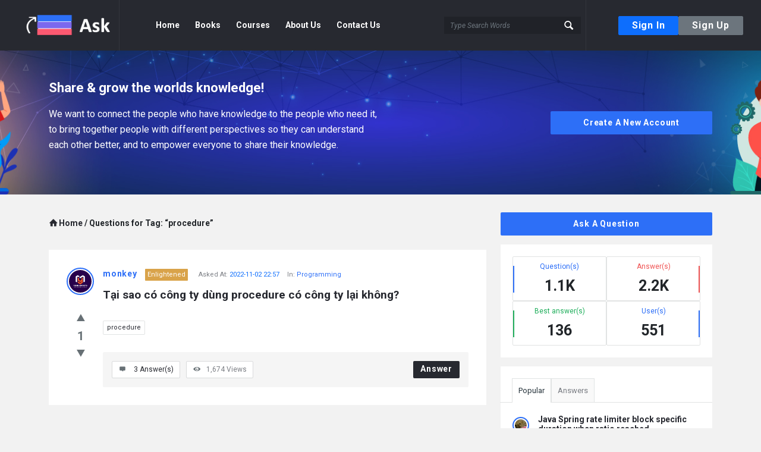

--- FILE ---
content_type: text/html;charset=utf-8
request_url: https://stackask.com/question-tag/procedure
body_size: 20118
content:
<!--
 ~ Copyright 2022 youngmonkeys.org
 ~ 
 ~ Licensed under the ezyplatform, Version 1.0.0 (the "License");
 ~ you may not use this file except in compliance with the License.
 ~ You may obtain a copy of the License at
 ~ 
 ~     https://youngmonkeys.org/licenses/ezyplatform-1.0.0.txt
 ~ 
 ~ Unless required by applicable law or agreed to in writing, software
 ~ ributed under the License is ributed on an "AS IS" BASIS,
 ~ WITHOUT WARRANTIES OR CONDITIONS OF ANY KIND, either express or implied.
 ~ See the License for the specific language governing permissions and
 ~ limitations under the License.
-->

<!DOCTYPE html>
<html
	xmlns="http://www.w3.org/1999/xhtml"
	xmlns:ezy="http://www.ezyplatform.com/thymeleaf/layout"
	data-theme="light"
	dir="ltr">

<head>

<title>Stack Ask</title>
<link rel="icon" type="image/x-icon" href="/images/favicon.ico?v=1769315820478">
<meta charset="UTF-8" />
<meta http-equiv="Content-Type" content="text/html; charset=UTF-8" />




<meta name="viewport" content="width=device-width, initial-scale=1, maximum-scale=1">


<meta property="og:type" content="website" />







<meta property="og:image" content="/api/v1/media/aa7fe5c7d2eabce4f498ccc434ebb9d42f952982d39a0691648d4453ccbbfb59.png">

	
	
		<link rel="stylesheet" href="https://cdnjs.cloudflare.com/ajax/libs/font-awesome/6.4.0/css/all.min.css" integrity="sha512-iecdLmaskl7CVkqkXNQ/ZH/XLlvWZOJyj7Yy7tcenmpD1ypASozpmT/E0iPtmFIB46ZmdtAc9eNBvH0H/ZpiBw==" crossorigin="anonymous" referrerpolicy="no-referrer" />
		<link rel="stylesheet" href="https://cdnjs.cloudflare.com/ajax/libs/bootstrap-daterangepicker/3.0.5/daterangepicker.min.css" integrity="sha512-rBi1cGvEdd3NmSAQhPWId5Nd6QxE8To4ADjM2a6n0BrqQdisZ/RPUlm0YycDzvNL1HHAh1nKZqI0kSbif+5upQ==" crossorigin="anonymous" referrerpolicy="no-referrer" />
		<link rel="stylesheet" href="https://cdn.jsdelivr.net/npm/bootstrap@5.0.2/dist/css/bootstrap.min.css" integrity="sha384-EVSTQN3/azprG1Anm3QDgpJLIm9Nao0Yz1ztcQTwFspd3yD65VohhpuuCOmLASjC" crossorigin="anonymous">
		<link rel="preconnect" href="https://fonts.googleapis.com">
		<link rel="preconnect" href="https://fonts.gstatic.com" crossorigin>
		<link href="https://fonts.googleapis.com/css2?family=Roboto:ital,wght@0,300;0,400;0,500;0,700;0,900;1,300;1,400;1,500;1,700;1,900&display=swap" rel="stylesheet">
		<link rel="stylesheet" type="text/css" href="/css/entypo.css?v=1769315820478">
		<link rel="stylesheet" type="text/css" href="/css/style.css?v=1769315820478">
		<link rel="stylesheet" type="text/css" href="/ezylogin/css/style.css?v=1769315820478" />
	
	    
	
	
	
<style>
	.custom-file-label::after {
		content: "Browse" !important;
	}
	.header {
    	background-color: #\32 72930;
	}
	.main-top-banner {
		background-image: url(\/images\/banner\.png);
	}
	.main-content-footer {
		background-color: #\31 a1c21;
	}
</style>





	<link rel="stylesheet" href="/ezymarketing/css/style.css?v=1769315820478" />

	<link rel="stylesheet" href="/ezyrating/css/style.css?v=1769315820478" />

	<link rel="stylesheet" href="/markdown/css/style.css?v=1769315820478" />


<script>
	const ezyweb = {};
</script>
<script>
/*<![CDATA[*/
ezyweb.paginationCountLimit = null;
ezyweb.lang = null;
ezyweb.defaultLang = null;
ezyweb.websocketUrl = "ws:\/\/stackask.com:2208\/ws";
ezyweb.ezyResourceVersion = 1769315820478;
ezyweb.defaultDateFormat = "YYYY-MM-DD";
ezyweb.defaultTimeFormat = "HH:mm:ss";
ezyweb.defaultDateTimeFormat = "YYYY-MM-DD HH:mm:ss";
ezyweb.defaultDateMinuteFormat = "YYYY-MM-DD HH:mm";
ezyweb.valueMap = {"userActionSendingIntervalInSeconds":30,"ezyRatingAllowAutomaticSendingUserActions":true,"allowAdvertisement":true,"allowShowPopup":false};
ezyweb.messages = {
	check_your_internet_connection: "Check Your Internet Connection",
	clipboard: "Clipboard",
	copied: "Copied",
	error: "Error",
	file_too_big: "Files too big",
	invalid_file_type: "Invalid files type",
	invalid_upload_file: "Invalid upload file",
	just_now: "Just Now",
	loading: "Loading",
	password: "Password",
	server_error: "Server error",
	warning: "Warning",
	year: "Year",
	years: "Years",
	month: "Month",
	months: "Months",
	day: "Day",
	days: "Days",
	hour: "Hour",
	hours: "Hours",
	minute: "Minute",
	minutes: "Minutes",
	second: "Second",
	seconds: "Seconds",
	ago: "Ago",
	more: "More",
	required: "Required",
	invalid: "Invalid",
	not_found: "Not found",
	too_short: "Too Short",
	too_long: "Too Long",
	over_length: "Over Length",
	duplicated: "Duplicated",
	incorrect: "Incorrect",
	mismatch: "Mismatch",
	too_many: "Too Many"
};
Object.assign(
	ezyweb.messages,
	{"teacher":"Teacher","pundit":"Pundit","beginner":"Beginner","add_media":"Add Media","syntax":"Syntax","enlightened":"Enlightened","please_use_markdown_syntax":"Please use Markdown syntax.","explainer":"Explainer","professional":"Professional"}
);
/*]]>*/
</script>
<script src="/js/ezyweb.js?v=1769315820478"></script>
</head>
<body class="ezy-default-theme">

	

	
    
		<div id="toasts" aria-live="polite" aria-atomic="true"
			 class="fixed-top pt-3 top-0 end-0 pr-4 pe-4 global-toast"
			 style="z-index: 32768;">
		</div>
	

<div class="wrapper">
	
	
		<header class="header">
    <div class="header-content">
        <a href="/" class="logo header-border d-flex align-items-center">
            <img src="/images/logo.png"
                 alt="Stack Ask">
        </a>
        <button type="button" class="navbar-toggler" aria-label="button-toggle">
            <i class="icon-menu"></i>
        </button>
        <nav class="navbar navbar-expand-lg navbar-light header-border">
            <button type="button" class="navbar-close">
                <i class="icon-cancel"></i>
            </button>
            <div class="collapse navbar-collapse d-flex justify-content-between">
                
                <div class="widget widget-ask">
                    <a class="btn btn-primary"
                       data-bs-toggle="modal" data-bs-target="#login-modal">Sign In</a>
                    
                </div>
                <ul class="navbar-nav">
                    <li class="nav-item">
                        <a class="nav-link text-nowrap" aria-current="page" href="/">
                            Home
                        </a>
                    </li>
                    
                    <li class="nav-item">
                        <a class="nav-link text-nowrap" href="https://www.trithuctrebooks.com/products/combo-3-cuon-lap-trinh-ai-cho-nguoi-moi-bat-dau-lam-chu-cac-mau-thiet-ke-kinh-dien-trong-lap-trinh-nhung-nguyen-tac-song-con-trong-lap-trinh">Books    </a>
                    </li>
                    <li class="nav-item">
                        <a class="nav-link text-nowrap" href="https://academy.youngmonkeys.org/">Courses    </a>
                    </li>
                    <li class="nav-item">
                        <a class="nav-link text-nowrap" aria-current="page"
                           href="/about-us">
                            About Us
                        </a>
                    </li>
                    <li class="nav-item">
                        <a class="nav-link text-nowrap" aria-current="page" href="/contact-us">
                            Contact Us
                        </a>
                    </li>
                </ul>
                <form class="search-box d-flex" onsubmit="return false;">
                    <input type="search" class="input-search form-control me-2" id="searchKeyword"
                           value="" placeholder="Type Search Words"
                           aria-label="Search" onkeydown="onKeydownToSearchQuestions(this)">
                    <button class="btn-search" type="button" aria-label="button-search"
                            onclick="searchQuestions()">
                        <i class="icon-search"></i>
                        <span class="bold">Search</span>
                    </button>
                </form>
            </div>
        </nav>
        <div class="account-action">
            <button type="button" class="btn btn-primary btn-signin"
                    data-bs-toggle="modal" data-bs-target="#login-modal">
                Sign In
            </button>
            <button type="button" class="btn btn-secondary btn-signup"
                    data-bs-toggle="modal" data-bs-target="#register-modal">
                Sign Up
            </button>
            <div class="right-header">
                <button class="sign-in-lock mob-sign-in"
                        data-bs-toggle="modal" data-bs-target="#login-modal">
                    <i class="icon-lock"></i>
                </button>
            </div>
        </div>
        
    </div>
</header>
		<div class="mobile-bar main-mobile-bar">
    <div class="mobile-bar-search">
        <a><i class="icon-search"></i>Search</a>
        <form role="search" class="searchform main-search-form" onsubmit="return false;">
            <i class="icon-left-open"></i>
            <input type="search" class="live-search" id="searchKeywordMobile"
                   value="" placeholder="Hit Enter To Search"
                   onkeydown="onKeydownToSearchQuestions('mobile')">
            <div class="loader_2 search_loader"></div>
            <div class="search-results results-empty d-none"></div>
        </form>
    </div>
    <div class="mobile-bar-ask">
        
        <a data-bs-toggle="modal" data-bs-target="#login-modal">
            <i class="icon-help-circled"></i>Ask A Question
        </a>
    </div>
</div>
	
	
	
		<main class="main-content">
			<div>
    <section class="main-top-banner overlay">
    <div class="container">
        <div class="the-main-container">
            <div class="banner-content d-flex">
                <div class="content-left">
                    
                    <h3>
                        Share &amp; grow the worlds knowledge!
                    </h3>
                    
                    <p>
                        We want to connect the people who have knowledge to the people who need it, to bring together people with different perspectives so they can understand each other better, and to empower everyone to share their knowledge.
                    </p>
                </div>
                <div class="content-right">
                    <button type="button" class="btn btn-primary button-default call-action-button"
                            data-bs-toggle="modal" data-bs-target="#register-modal">
                        Create A New Account
                    </button>
                </div>
            </div>
        </div>
    </div>
</section>
    <section class="main-content-home d-flex flex-lg-row flex-column">
        <div id="adsLeftContainer" class="ads-image-container d-none">
            <a id="adsLeftLink" href="#" target="_blank">
                <img id="adsLeftImage" class="ads-left-image">
            </a>
        </div>
        <div id="adsMobileContainer"
             class="ads-image-container-horizontal d-lg-none d-none">
            <a id="adsMobileLink" href="#" target="_blank">
                <img id="adsMobileImage">
            </a>
        </div>
        <div class="container">
            <div class="row">
                <div class="col-md-8 col-12">
    
    <div class="the-main-inner">
        <div class="breadcrumb">
            <span class="breadcrumb-item">
                <a href="/">
                    <span><i class="icon-home font-xl mr-2"></i>Home</span>
                </a>
                <span>/</span>
                
                <span>
                    Questions
                    
                        for
                    
                    
                    
                        Tag: &ldquo;procedure&rdquo;
                    
                    
                </span>
            </span>
        </div>
    </div>
    <div class="post-main-content" id="questionListBody">
        <div class="d-flex post-content-wrapper">
            <div class="left-post-content">
                <a class="author-avatar" href="/users/756d130f00b1b19845c4f8dd497e9a2b78c133c4345d2726af2f6a9d4aa6093d">
                    <img src="/api/v1/media/22d4df132478b05d5e9e60826b8368504f3423f06a664682c344f65979fd15a1.png"
                         alt="Avatar">
                </a>
                <div class="vote-area d-flex flex-column align-items-center">
                    <span class="vote-up bold" onclick="vote(&#39;up&#39;, &#39;733&#39;)">
                        <i class="icon-up-dir"></i>
                    </span>
                    <span class="vote-number bold" id="question-733-vote">
                        1
                    </span>
                    <span class="vote-down bold" onclick="vote(&#39;down&#39;, &#39;733&#39;)">
                        <i class="icon-down-dir"></i>
                    </span>
                </div>
                <div class="top-post-content d-md-none d-flex flex-column">
                    <div class="d-flex align-items-center">
                        <a class="author-name bold"
                           href="/users/756d130f00b1b19845c4f8dd497e9a2b78c133c4345d2726af2f6a9d4aa6093d">
                            monkey</a>
                        <span class="badge-title badge-enlightened">
                            Enlightened
                        </span>
                    </div>
                    <span class="post-date mt-1 mb-1">
                        Asked At:
                        <span class="text-primary date-time-minute-string">1667429859000</span>
                    </span>
                    <span class="post-category">
                        In:
                        <a href="/question-category/programming">
                            Programming
                        </a>
                        
                    </span>
                </div>
            </div>
            <div class="right-post-content">
                <div class="top-post-content d-md-block d-none">
                    <a class="author-name bold"
                       href="/users/756d130f00b1b19845c4f8dd497e9a2b78c133c4345d2726af2f6a9d4aa6093d">
                        monkey
                    </a>
                    <span class="badge-title badge-enlightened">
                        Enlightened
                    </span>
                    <span class="post-date">
                        Asked At:
                        <span class="text-primary date-time-minute-string">1667429859000</span>
                    </span>
                    <span class="post-category">
                        In:
                        <a href="/question-category/programming">
                            Programming
                        </a>
                        
                    </span>
                </div>
                <a class="post-title bold" href="/question/tai-sao-co-cong-ty-dung-procedure-co-cong-ty-lai-khong">
                    Tại sao có công ty dùng procedure có công ty lại không?
                </a>
                <div class="post-content text-break"></div>
                <ul class="d-flex flex-row post-tag">
                    <li>
                        <a href="/question-tag/procedure">
                            procedure
                        </a>
                    </li>
                </ul>
                <div class="d-flex bottom-post-content">
                    <ul class="d-flex flex-row post-meta">
                        <li class="d-flex justify-content-between">
                            <a class="text-nowrap" href="/question/tai-sao-co-cong-ty-dung-procedure-co-cong-ty-lai-khong">
                                <i class="icon-comment"></i> <span class="commas-number-string">3</span>&nbsp;Answer(s)
                            </a>
                        </li>
                        <li class="d-flex justify-content-between text-nowrap view-stats-meta">
                            <i class="icon-eye"></i> <span class="commas-number-string">1674</span>&nbsp;Views
                        </li>
                    </ul>
                    <a class="meta-answer bold text-nowrap" href="/question/tai-sao-co-cong-ty-dung-procedure-co-cong-ty-lai-khong?answer=true">
                        Answer
                    </a>
                </div>
            </div>
        </div>
    </div>
    
</div>
                <div class="col-md-4 col-12">
    <div class="sidebar">
        <div class="sidebar-inner">
            <div class="widget widget-ask">
                
                <a class="button-default btn btn-primary wpqa-question"
                   data-bs-toggle="modal" data-bs-target="#login-modal">
                    Ask A Question
                </a>
            </div>
            <div class="widget widget-status">
                <ul class="status-items">
                    <li class="status-card-item status-question d-flex flex-column justify-content-center align-items-center">
                        <span class="stats-text">Question(s)</span>
                        <span class="stats-value">1.1K</span>
                    </li>
                    <li class="status-card-item status-answers d-flex flex-column justify-content-center align-items-center">
                        <span class="stats-text">Answer(s)</span>
                        <span class="stats-value">2.2K</span>
                    </li>
                    <li class="status-card-item status-best-answers d-flex flex-column justify-content-center align-items-center">
                        <span class="stats-text">Best answer(s)</span>
                        <span class="stats-value">136</span>
                    </li>
                    <li class="status-card-item status-user d-flex flex-column justify-content-center align-items-center">
                        <span class="stats-text">User(s)</span>
                        <span class="stats-value">551</span>
                    </li>
                </ul>
            </div>
            <div class="widget widget-tabs">
                <ul class="nav nav-tabs" role="tablist">
                    <li class="nav-item" role="presentation">
                        <button class="nav-link active" id="popular-tab" data-bs-toggle="tab"
                                data-bs-target="#popular" type="button" role="tab" aria-controls="popular" aria-selected="true">Popular</button>
                    </li>
                    <li class="nav-item" role="presentation">
                        <button class="nav-link" id="answers-tab" data-bs-toggle="tab"
                                data-bs-target="#answers" type="button" role="tab" aria-controls="answers" aria-selected="false">Answers</button>
                    </li>
                </ul>
                <div class="tab-content">
                    <div class="tab-pane fade show active" id="popular" role="tabpanel" aria-labelledby="popular-tab">
                        <div class="widget-posts">
                            <div class="questions-card">
                                <ul>
                                    <li class="d-flex">
                                        <a class="author-avatar author-avatar-20"
                                           href="/users/f12048357cb82998f94746e4859465aa559dea75293a805b457d2bd2aeb2103b">
                                            <img class="avatar avatar-20 rounded-circle photo"
                                                 alt="Bảo Ngô"
                                                 title="Bảo Ngô"
                                                 src="/wp-content/uploads/nsl_avatars/7474f6e39190804028e6359b9df20ca6.jpg">
                                        </a>
                                        <div class="question-content ms-md-0 ms-2">
                                            <h3>
                                                <a href="/question/java-spring-rate-limiter-block-specific-duration-when-ratio-reached" class="text-break">
                                                    Java Spring rate limiter block specific duration when ratio reached
                                                </a>
                                                <a class="post-meta-comment" href="#">
                                                    <i class="icon-comment"></i>9 Answer(s)
                                                </a>
                                            </h3>
                                        </div>
                                    </li>
                                    <li class="d-flex">
                                        <a class="author-avatar author-avatar-20"
                                           href="/users/f9900b702da1f02dc3646048dfef55b4f47e1ab801851056f10dcb44ec0a7bcc">
                                            <img class="avatar avatar-20 rounded-circle photo"
                                                 alt="Phạm Huy Thiên"
                                                 title="Phạm Huy Thiên"
                                                 src="/images/avatar.png">
                                        </a>
                                        <div class="question-content ms-md-0 ms-2">
                                            <h3>
                                                <a href="/question/dich-nguoc-data-qrcode-vn-ve-thong-tin-ngan-hang" class="text-break">
                                                    Dịch ngược data QRcode VN về thông tin ngân hàng
                                                </a>
                                                <a class="post-meta-comment" href="#">
                                                    <i class="icon-comment"></i>6 Answer(s)
                                                </a>
                                            </h3>
                                        </div>
                                    </li>
                                    <li class="d-flex">
                                        <a class="author-avatar author-avatar-20"
                                           href="/users/f129f2007a941d8afe3a5b95aaca1573d8b9ba3586570b52a0ff8c547dfec407">
                                            <img class="avatar avatar-20 rounded-circle photo"
                                                 alt="toilahtc"
                                                 title="toilahtc"
                                                 src="/wp-content/uploads/nsl_avatars/4173022a3fbacd0be6f693c4f13e3975.png">
                                        </a>
                                        <div class="question-content ms-md-0 ms-2">
                                            <h3>
                                                <a href="/question/lam-sao-de-cau-hinh-toi-2-database-trong-1-project-spring-boot" class="text-break">
                                                    Làm sao để cấu hình tới 2 database trong 1 project spring boot?
                                                </a>
                                                <a class="post-meta-comment" href="#">
                                                    <i class="icon-comment"></i>6 Answer(s)
                                                </a>
                                            </h3>
                                        </div>
                                    </li>
                                </ul>
                            </div>
                        </div>
                    </div>
                    <div class="tab-pane fade" id="answers" role="tabpanel" aria-labelledby="answers-tab">
                        <div class="answers-list">
                            <ul>
                                <li class="d-flex">
                                    <a class="author-avatar author-avatar-20"
                                       href="/users/9a45807616fb44e58601e4df4403ded2004867e2bbcada136c588b047eede6cf">
                                        <img class="avatar avatar-20 rounded-circle photo"
                                             alt="Lâm Tấn Lộc"
                                             title="Lâm Tấn Lộc"
                                             src="/images/avatar.png">
                                    </a>
                                    <div class="answer-content ms-md-0 ms-2">
                                        <a class="author-name" href="/users/9a45807616fb44e58601e4df4403ded2004867e2bbcada136c588b047eede6cf">
                                            Lâm Tấn Lộc
                                        </a>
                                        <span> added an answer </span>
                                        <a href="/question/migrate-database" class="answer-title">
                                            &lt;ul class=&quot;markdown-list&quot;&gt;&lt;li class=&quot;markdown-list-item&quot;&gt; Đầ...
                                        </a>
                                        <span class="answer-date date-time-minute-string">
                                            1768014969000
                                        </span>
                                    </div>
                                </li>
                                <li class="d-flex">
                                    <a class="author-avatar author-avatar-20"
                                       href="/users/44c066caded7b304561de4c31d039006dc1b81edb59c1eefe9d293cedb9e08ef">
                                        <img class="avatar avatar-20 rounded-circle photo"
                                             alt="tvd12"
                                             title="tvd12"
                                             src="/wp-content/uploads/nsl_avatars/927352e0686c637f6c5687e82ce1c142.jpg">
                                    </a>
                                    <div class="answer-content ms-md-0 ms-2">
                                        <a class="author-name" href="/users/44c066caded7b304561de4c31d039006dc1b81edb59c1eefe9d293cedb9e08ef">
                                            tvd12
                                        </a>
                                        <span> added an answer </span>
                                        <a href="/question/ezyplatform-markdown-plugin-co-ho-tro-mermaid-khong" class="answer-title">
                                            &lt;div class=&quot;markdown-block&quot;&gt;Có, bạn chỉ cần tạo một khối cod...
                                        </a>
                                        <span class="answer-date date-time-minute-string">
                                            1767950383000
                                        </span>
                                    </div>
                                </li>
                                <li class="d-flex">
                                    <a class="author-avatar author-avatar-20"
                                       href="/users/44c066caded7b304561de4c31d039006dc1b81edb59c1eefe9d293cedb9e08ef">
                                        <img class="avatar avatar-20 rounded-circle photo"
                                             alt="tvd12"
                                             title="tvd12"
                                             src="/wp-content/uploads/nsl_avatars/927352e0686c637f6c5687e82ce1c142.jpg">
                                    </a>
                                    <div class="answer-content ms-md-0 ms-2">
                                        <a class="author-name" href="/users/44c066caded7b304561de4c31d039006dc1b81edb59c1eefe9d293cedb9e08ef">
                                            tvd12
                                        </a>
                                        <span> added an answer </span>
                                        <a href="/question/migrate-database" class="answer-title">
                                            &lt;div class=&quot;markdown-block&quot;&gt;Vậy em có thể nhờ AI viết tool d...
                                        </a>
                                        <span class="answer-date date-time-minute-string">
                                            1767238102000
                                        </span>
                                    </div>
                                </li>
                            </ul>
                        </div>
                    </div>
                </div>
            </div>
            <div class="widget related-question-widget d-none">
                <h2 class="widget-title"><i class="icon-help"></i>Related Questions</h2>
                <div class="questions-card">
                    <ul>
                        <li class="d-flex">
                            <a class="author-avatar author-avatar-20"
                               href="/users/f12048357cb82998f94746e4859465aa559dea75293a805b457d2bd2aeb2103b">
                                <img class="avatar avatar-20 rounded-circle photo"
                                     alt="Bảo Ngô"
                                     title="Bảo Ngô"
                                     src="/wp-content/uploads/nsl_avatars/7474f6e39190804028e6359b9df20ca6.jpg">
                            </a>
                            <div class="question-content ms-md-0 ms-2">
                                <h3>
                                    <a href="/question/java-spring-rate-limiter-block-specific-duration-when-ratio-reached" class="text-break">
                                        Java Spring rate limiter block specific duration when ratio reached
                                    </a>
                                    <a class="post-meta-comment" href="#">
                                        <i class="icon-comment"></i>9 Answer(s)
                                    </a>
                                </h3>
                            </div>
                        </li>
                        <li class="d-flex">
                            <a class="author-avatar author-avatar-20"
                               href="/users/f9900b702da1f02dc3646048dfef55b4f47e1ab801851056f10dcb44ec0a7bcc">
                                <img class="avatar avatar-20 rounded-circle photo"
                                     alt="Phạm Huy Thiên"
                                     title="Phạm Huy Thiên"
                                     src="/images/avatar.png">
                            </a>
                            <div class="question-content ms-md-0 ms-2">
                                <h3>
                                    <a href="/question/dich-nguoc-data-qrcode-vn-ve-thong-tin-ngan-hang" class="text-break">
                                        Dịch ngược data QRcode VN về thông tin ngân hàng
                                    </a>
                                    <a class="post-meta-comment" href="#">
                                        <i class="icon-comment"></i>6 Answer(s)
                                    </a>
                                </h3>
                            </div>
                        </li>
                        <li class="d-flex">
                            <a class="author-avatar author-avatar-20"
                               href="/users/f129f2007a941d8afe3a5b95aaca1573d8b9ba3586570b52a0ff8c547dfec407">
                                <img class="avatar avatar-20 rounded-circle photo"
                                     alt="toilahtc"
                                     title="toilahtc"
                                     src="/wp-content/uploads/nsl_avatars/4173022a3fbacd0be6f693c4f13e3975.png">
                            </a>
                            <div class="question-content ms-md-0 ms-2">
                                <h3>
                                    <a href="/question/lam-sao-de-cau-hinh-toi-2-database-trong-1-project-spring-boot" class="text-break">
                                        Làm sao để cấu hình tới 2 database trong 1 project spring boot?
                                    </a>
                                    <a class="post-meta-comment" href="#">
                                        <i class="icon-comment"></i>6 Answer(s)
                                    </a>
                                </h3>
                            </div>
                        </li>
                    </ul>
                </div>
            </div>
            <div class="widget activities-widget d-none">
                <h2 class="widget-title"><i class="icon-chart-line"></i>Recent Activities</h2>
                <div class="user-notifications">
                    <!-- <p>There are no activities yet.</p> -->
                    <ul>
                        <li class="activity-item d-flex">
                            <span><i class="icon-up-dir"></i></span>
                            <div class="activity-content">
                                <a class="blue" href="#">Voted up question.</a>
                                <span>January 9, 2023 at 2:54 pm</span>
                            </div>
                        </li>
                        <li class="activity-item d-flex">
                            <span><i class="icon-comment"></i></span>
                            <div class="activity-content">
                                <a class="blue" href="#">Voted up question.</a>
                                <span>January 9, 2023 at 2:54 pm</span>
                            </div>
                        </li>
                        <li class="activity-item d-flex">
                            <span><i class="icon-up-dir"></i></span>
                            <div class="activity-content">
                                <a class="blue" href="#">Voted up question.</a>
                                <span>January 9, 2023 at 2:54 pm</span>
                            </div>
                        </li>
                        <li class="activity-item d-flex">
                            <span><i class="icon-sound"></i></span>
                            <div class="activity-content">
                                <a class="blue" href="#">Voted up question.</a>
                                <span>January 9, 2023 at 2:54 pm</span>
                            </div>
                        </li>
                        <li class="activity-item d-flex">
                            <span><i class="icon-up-dir"></i></span>
                            <div class="activity-content">
                                <a class="blue" href="#">Voted up question.</a>
                                <span>January 9, 2023 at 2:54 pm</span>
                            </div>
                        </li>
                    </ul>
                    <a class="d-block text-center blue bold" href="https://stackask.com/profile/namnguyen/activities/">
                        Show All Activities
                    </a>
                </div>
            </div>
            <div class="widget top-member-widget">
                <h2 class="widget-title"><i class="icon-users"></i>Top Members</h2>
                <div class="user-notifications">
                    <ul>
                        <li class="top-member-item d-flex align-items-start">
                            <a class="author-avatar" href="/users/44c066caded7b304561de4c31d039006dc1b81edb59c1eefe9d293cedb9e08ef">
                                <img src="/wp-content/uploads/nsl_avatars/927352e0686c637f6c5687e82ce1c142.jpg"
                                     alt="Avatar">
                            </a>
                            <div class="top-member-info">
                                <a class="author-name bold" href="/users/44c066caded7b304561de4c31d039006dc1b81edb59c1eefe9d293cedb9e08ef">
                                    tvd12
                                </a>
                                <p class="mb-0">
                                    <a>2.2K Point(s)</a>
                                </p>
                                <span class="badge-title mt-2 badge-enlightened">
                                    Enlightened
                                </span>
                            </div>
                        </li>
                        <li class="top-member-item d-flex align-items-start">
                            <a class="author-avatar" href="/users/756d130f00b1b19845c4f8dd497e9a2b78c133c4345d2726af2f6a9d4aa6093d">
                                <img src="/api/v1/media/22d4df132478b05d5e9e60826b8368504f3423f06a664682c344f65979fd15a1.png"
                                     alt="Avatar">
                            </a>
                            <div class="top-member-info">
                                <a class="author-name bold" href="/users/756d130f00b1b19845c4f8dd497e9a2b78c133c4345d2726af2f6a9d4aa6093d">
                                    monkey
                                </a>
                                <p class="mb-0">
                                    <a>1.2K Point(s)</a>
                                </p>
                                <span class="badge-title mt-2 badge-enlightened">
                                    Enlightened
                                </span>
                            </div>
                        </li>
                        <li class="top-member-item d-flex align-items-start">
                            <a class="author-avatar" href="/users/204bb54b8c0cca0755c804ab75dc91c67cffc1d665864b1ff28bd56cd309647a">
                                <img src="/wp-content/uploads/nsl_avatars/e2c2e5df1a2d662895bdccec49590218.jpg"
                                     alt="Avatar">
                            </a>
                            <div class="top-member-info">
                                <a class="author-name bold" href="/users/204bb54b8c0cca0755c804ab75dc91c67cffc1d665864b1ff28bd56cd309647a">
                                    Nguyễn Thái Sơn
                                </a>
                                <p class="mb-0">
                                    <a>313 Point(s)</a>
                                </p>
                                <span class="badge-title mt-2 badge-professional">
                                    Professional
                                </span>
                            </div>
                        </li>
                        <li class="top-member-item d-flex align-items-start">
                            <a class="author-avatar" href="/users/2beaade3e7d797588a2812de71677bdc2abe3f0f9e5f27c3db40a5ab06250429">
                                <img src="/api/v1/media/54b47d1ffcc7dce053940954acf2760bd9068feba051f30f46fe04307edacbbc.png"
                                     alt="Avatar">
                            </a>
                            <div class="top-member-info">
                                <a class="author-name bold" href="/users/2beaade3e7d797588a2812de71677bdc2abe3f0f9e5f27c3db40a5ab06250429">
                                    dungtv
                                </a>
                                <p class="mb-0">
                                    <a>178 Point(s)</a>
                                </p>
                                <span class="badge-title mt-2 badge-explainer">
                                    Explainer
                                </span>
                            </div>
                        </li>
                        <li class="top-member-item d-flex align-items-start">
                            <a class="author-avatar" href="/users/60e387f491d168309d708e82abd2b66c05c6ab62f932231f6ba93bba24feb66d">
                                <img src="/api/v1/media/ab77bd759784fab2859a6935025b95f054247f214cb28c572b6a5606eec51f07.png"
                                     alt="Avatar">
                            </a>
                            <div class="top-member-info">
                                <a class="author-name bold" href="/users/60e387f491d168309d708e82abd2b66c05c6ab62f932231f6ba93bba24feb66d">
                                    Vu Luong Anh
                                </a>
                                <p class="mb-0">
                                    <a>138 Point(s)</a>
                                </p>
                                <span class="badge-title mt-2 badge-pundit">
                                    Pundit
                                </span>
                            </div>
                        </li>
                    </ul>
                </div>
            </div>
            <div class="widget trending-widget">
                <h2 class="widget-title"><i class="icon-tag"></i>Trending Tags</h2>
                <div class="user-notifications">
                    <div class="d-flex flex-wrap trending-list">
                        <a href="/question-tag/net">
                            .net
                        </a><a href="/question-tag/net-core">
                            .net core
                        </a><a href="/question-tag/net-oop">
                            .net oop
                        </a><a href="/question-tag/formatdate">
                            #formatdate
                        </a><a href="/question-tag/abstract-class">
                            abstract class
                        </a><a href="/question-tag/access-app">
                            access app
                        </a><a href="/question-tag/access-token">
                            access token
                        </a><a href="/question-tag/ai">
                            ai
                        </a><a href="/question-tag/android">
                            android
                        </a><a href="/question-tag/ansible">
                            ansible
                        </a><a href="/question-tag/anti-flooding">
                            anti-flooding
                        </a><a href="/question-tag/apache-poi">
                            apache poi
                        </a><a href="/question-tag/api">
                            api
                        </a><a href="/question-tag/app">
                            app
                        </a><a href="/question-tag/architecture">
                            architecture
                        </a><a href="/question-tag/artificial-intelligence">
                            artificial intelligence
                        </a><a href="/question-tag/assembly">
                            assembly
                        </a><a href="/question-tag/async">
                            async
                        </a><a href="/question-tag/asyncawait">
                            asyncawait
                        </a><a href="/question-tag/atomicboolean">
                            atomicboolean
                        </a><a href="/question-tag/authentication">
                            authentication
                        </a><a href="/question-tag/backend">
                            backend
                        </a><a href="/question-tag/backend-nestjs">
                            backend nestjs
                        </a><a href="/question-tag/background">
                            background
                        </a><a href="/question-tag/bash-script">
                            bash script
                        </a><a href="/question-tag/batch">
                            batch
                        </a><a href="/question-tag/bean">
                            bean
                        </a><a href="/question-tag/big-project">
                            big project
                        </a><a href="/question-tag/binding">
                            binding
                        </a><a href="/question-tag/bitcoin">
                            bitcoin
                        </a><a href="/question-tag/blockchain">
                            blockchain
                        </a><a href="/question-tag/blog">
                            blog
                        </a><a href="/question-tag/boot-nodes">
                            boot-nodes
                        </a><a href="/question-tag/branch">
                            branch
                        </a><a href="/question-tag/btree">
                            btree
                        </a><a href="/question-tag/bucket4j">
                            bucket4j
                        </a><a href="/question-tag/buffered">
                            buffered
                        </a><a href="/question-tag/build">
                            build
                        </a><a href="/question-tag/bundle">
                            bundle
                        </a><a href="/question-tag/c">
                            c#
                        </a><a href="/question-tag/c-net">
                            c# .net
                        </a><a href="/question-tag/cache">
                            cache
                        </a><a href="/question-tag/caching">
                            caching
                        </a><a href="/question-tag/callback">
                            callback
                        </a><a href="/question-tag/career">
                            career
                        </a><a href="/question-tag/career-path">
                            career path
                        </a><a href="/question-tag/cast">
                            cast
                        </a><a href="/question-tag/cau-hoi">
                            câu hỏi
                        </a><a href="/question-tag/centos">
                            centos
                        </a><a href="/question-tag/chat">
                            chat
                        </a><a href="/question-tag/cloud">
                            cloud
                        </a><a href="/question-tag/cloud-reliability">
                            cloud reliability
                        </a><a href="/question-tag/combobox">
                            combobox
                        </a><a href="/question-tag/commit">
                            commit
                        </a><a href="/question-tag/communication">
                            communication
                        </a><a href="/question-tag/computer-science">
                            computer science
                        </a><a href="/question-tag/concurrent">
                            concurrent
                        </a><a href="/question-tag/config-css">
                            config-css
                        </a><a href="/question-tag/connection-pool">
                            connection pool
                        </a><a href="/question-tag/content-disposition">
                            content-disposition
                        </a><a href="/question-tag/contract">
                            contract
                        </a><a href="/question-tag/controllerservice">
                            controllerservice
                        </a><a href="/question-tag/convert-date-to-number">
                            convert date to number
                        </a><a href="/question-tag/cookie">
                            cookie
                        </a><a href="/question-tag/cors">
                            cors
                        </a><a href="/question-tag/cosmos">
                            cosmos
                        </a><a href="/question-tag/cosmos-sdk">
                            cosmos-sdk
                        </a><a href="/question-tag/crawl-data">
                            crawl data
                        </a><a href="/question-tag/cron">
                            cron
                        </a><a href="/question-tag/css">
                            css
                        </a><a href="/question-tag/database">
                            database
                        </a><a href="/question-tag/database-migration">
                            database migration
                        </a><a href="/question-tag/datasource">
                            datasource
                        </a><a href="/question-tag/datastructure">
                            datastructure
                        </a><a href="/question-tag/datetime">
                            datetime
                        </a><a href="/question-tag/deadlock">
                            deadlock
                        </a><a href="/question-tag/debug">
                            debug
                        </a><a href="/question-tag/decentralized-exchange">
                            decentralized exchange
                        </a><a href="/question-tag/deep-learning">
                            deep learning
                        </a><a href="/question-tag/deploy-contract">
                            deploy contract
                        </a><a href="/question-tag/design-patterns">
                            design patterns
                        </a><a href="/question-tag/design-pattern">
                            design-pattern
                        </a><a href="/question-tag/dev">
                            dev
                        </a><a href="/question-tag/devops">
                            devops
                        </a><a href="/question-tag/dex">
                            dex
                        </a><a href="/question-tag/di">
                            di
                        </a><a href="/question-tag/distraction-programing">
                            distraction programing
                        </a><a href="/question-tag/dns">
                            dns
                        </a><a href="/question-tag/do-an-tot-nghiep">
                            đồ án tốt nghiệp
                        </a><a href="/question-tag/docker">
                            docker
                        </a><a href="/question-tag/download">
                            download
                        </a><a href="/question-tag/draw-io">
                            draw.io
                        </a><a href="/question-tag/du-hoc">
                            du học
                        </a><a href="/question-tag/du-lieu-lon">
                            dữ liệu lớn
                        </a><a href="/question-tag/duration">
                            duration
                        </a><a href="/question-tag/eclip">
                            eclip
                        </a><a href="/question-tag/editor">
                            editor
                        </a><a href="/question-tag/elasticsearch">
                            elasticsearch
                        </a><a href="/question-tag/email">
                            email
                        </a><a href="/question-tag/erc20">
                            erc20
                        </a><a href="/question-tag/erc721">
                            erc721
                        </a><a href="/question-tag/error">
                            error
                        </a><a href="/question-tag/estimation">
                            estimation
                        </a><a href="/question-tag/eth">
                            eth
                        </a><a href="/question-tag/ethereum">
                            ethereum
                        </a><a href="/question-tag/ethereum-login">
                            ethereum login
                        </a><a href="/question-tag/excel">
                            excel
                        </a><a href="/question-tag/excel-object-mapper">
                            excel-object-mapper
                        </a><a href="/question-tag/exception">
                            exception
                        </a><a href="/question-tag/exception-handle">
                            exception handle
                        </a><a href="/question-tag/exception-handler">
                            exception handler
                        </a><a href="/question-tag/executor">
                            executor
                        </a><a href="/question-tag/export-compliance">
                            export compliance
                        </a><a href="/question-tag/extensions">
                            extensions
                        </a><a href="/question-tag/exyfox">
                            exyfox
                        </a><a href="/question-tag/ezydata">
                            ezydata
                        </a><a href="/question-tag/ezyfox">
                            ezyfox
                        </a><a href="/question-tag/ezyfox-boot">
                            ezyfox-boot
                        </a><a href="/question-tag/ezyfox-server">
                            ezyfox-server
                        </a><a href="/question-tag/ezyfoxserver">
                            ezyfoxserver
                        </a><a href="/question-tag/ezyhttp">
                            ezyhttp
                        </a><a href="/question-tag/ezyjpa">
                            ezyjpa
                        </a><a href="/question-tag/ezymq-kafka">
                            ezymq-kafka
                        </a><a href="/question-tag/ezyplatform">
                            ezyplatform
                        </a><a href="/question-tag/ezyredis">
                            ezyredis
                        </a><a href="/question-tag/facebook">
                            facebook
                        </a><a href="/question-tag/fe">
                            fe
                        </a><a href="/question-tag/filter">
                            filter
                        </a><a href="/question-tag/floating-point">
                            floating point
                        </a><a href="/question-tag/flutter">
                            flutter
                        </a><a href="/question-tag/format-json">
                            format json
                        </a><a href="/question-tag/freetank">
                            freetank
                        </a><a href="/question-tag/front-end">
                            front-end
                        </a><a href="/question-tag/frontend">
                            frontend
                        </a><a href="/question-tag/fullstack">
                            fullstack
                        </a><a href="/question-tag/fulltextsearch">
                            fulltextsearch
                        </a><a href="/question-tag/future">
                            future
                        </a><a href="/question-tag/gallery">
                            gallery
                        </a><a href="/question-tag/game">
                            game
                        </a><a href="/question-tag/game-box">
                            game-box
                        </a><a href="/question-tag/game-room">
                            game-room
                        </a><a href="/question-tag/game-server">
                            game-server
                        </a><a href="/question-tag/gateway">
                            gateway
                        </a><a href="/question-tag/get">
                            get
                        </a><a href="/question-tag/get-file-zip">
                            get file zip
                        </a><a href="/question-tag/git">
                            git
                        </a><a href="/question-tag/glide">
                            glide
                        </a><a href="/question-tag/go">
                            go
                        </a><a href="/question-tag/golang">
                            golang
                        </a><a href="/question-tag/gorilla">
                            gorilla
                        </a><a href="/question-tag/graduation-thesis">
                            graduation thesis
                        </a><a href="/question-tag/graphql">
                            graphql
                        </a><a href="/question-tag/grapql">
                            grapql
                        </a><a href="/question-tag/grpc">
                            grpc
                        </a><a href="/question-tag/guide">
                            guide
                        </a><a href="/question-tag/h2-database">
                            h2 database
                        </a><a href="/question-tag/handy-terminal">
                            handy terminal
                        </a><a href="/question-tag/hazelcast">
                            hazelcast
                        </a><a href="/question-tag/hibernate">
                            hibernate
                        </a><a href="/question-tag/hibernateconfig">
                            hibernateconfig
                        </a><a href="/question-tag/html">
                            html
                        </a><a href="/question-tag/http">
                            http
                        </a><a href="/question-tag/https">
                            https
                        </a><a href="/question-tag/hyperloglog">
                            hyperloglog
                        </a><a href="/question-tag/image">
                            image
                        </a><a href="/question-tag/index">
                            index
                        </a><a href="/question-tag/indexing">
                            indexing
                        </a><a href="/question-tag/integration-test">
                            integration-test
                        </a><a href="/question-tag/intellij">
                            intellij
                        </a><a href="/question-tag/interface">
                            interface
                        </a><a href="/question-tag/io">
                            io
                        </a><a href="/question-tag/ioc">
                            ioc
                        </a><a href="/question-tag/ipfs">
                            ipfs
                        </a><a href="/question-tag/isolate">
                            isolate
                        </a><a href="/question-tag/issue">
                            issue
                        </a><a href="/question-tag/it">
                            it
                        </a><a href="/question-tag/java">
                            java
                        </a><a href="/question-tag/java-core">
                            java core
                        </a><a href="/question-tag/java-spring">
                            java spring
                        </a><a href="/question-tag/java-web">
                            java web
                        </a><a href="/question-tag/javacore">
                            javacore
                        </a><a href="/question-tag/javascript">
                            javascript
                        </a><a href="/question-tag/javaw">
                            javaw
                        </a><a href="/question-tag/jenkins">
                            jenkins
                        </a><a href="/question-tag/jetbrains">
                            jetbrains
                        </a><a href="/question-tag/job">
                            job
                        </a><a href="/question-tag/join">
                            join
                        </a><a href="/question-tag/jotform">
                            jotform
                        </a><a href="/question-tag/jpa">
                            jpa
                        </a><a href="/question-tag/jpql">
                            jpql
                        </a><a href="/question-tag/jquery">
                            jquery
                        </a><a href="/question-tag/js">
                            js
                        </a><a href="/question-tag/json">
                            json
                        </a><a href="/question-tag/json-file">
                            json file
                        </a><a href="/question-tag/json-to-object">
                            json to object
                        </a><a href="/question-tag/jsonproperty">
                            jsonproperty
                        </a><a href="/question-tag/jsp">
                            jsp
                        </a><a href="/question-tag/jsp-servlet">
                            jsp &amp;amp; servlet
                        </a><a href="/question-tag/junit-test">
                            junit-test
                        </a><a href="/question-tag/jvm">
                            jvm
                        </a><a href="/question-tag/jwt">
                            jwt
                        </a><a href="/question-tag/kafka">
                            kafka
                        </a><a href="/question-tag/keep-promise">
                            keep promise
                        </a><a href="/question-tag/kerberos">
                            kerberos
                        </a><a href="/question-tag/keycloak">
                            keycloak
                        </a><a href="/question-tag/kotlin">
                            kotlin
                        </a><a href="/question-tag/languague">
                            languague
                        </a><a href="/question-tag/laravel">
                            laravel
                        </a><a href="/question-tag/library">
                            library
                        </a><a href="/question-tag/list">
                            list
                        </a><a href="/question-tag/load-balancer">
                            load balancer
                        </a><a href="/question-tag/load-balancing">
                            load-balancing
                        </a><a href="/question-tag/lock">
                            lock
                        </a><a href="/question-tag/log">
                            log
                        </a><a href="/question-tag/log4j">
                            log4j
                        </a><a href="/question-tag/log4j-core">
                            log4j-core
                        </a><a href="/question-tag/login">
                            login
                        </a><a href="/question-tag/loi-font">
                            lỗi font
                        </a><a href="/question-tag/luu-tru">
                            lưu trữ
                        </a><a href="/question-tag/machine-learning">
                            machine learning
                        </a><a href="/question-tag/macos">
                            macos
                        </a><a href="/question-tag/mail">
                            mail
                        </a><a href="/question-tag/mail-template">
                            mail template
                        </a><a href="/question-tag/main">
                            main
                        </a><a href="/question-tag/map">
                            map
                        </a><a href="/question-tag/maria-db">
                            maria db
                        </a><a href="/question-tag/markdown">
                            markdown
                        </a><a href="/question-tag/math">
                            math
                        </a><a href="/question-tag/maven">
                            maven
                        </a><a href="/question-tag/merge">
                            merge
                        </a><a href="/question-tag/mermaid">
                            mermaid
                        </a><a href="/question-tag/message-queue">
                            message queue
                        </a><a href="/question-tag/messaging">
                            messaging
                        </a><a href="/question-tag/metamask">
                            metamask
                        </a><a href="/question-tag/microservice">
                            microservice
                        </a><a href="/question-tag/microservices">
                            microservices
                        </a><a href="/question-tag/migration">
                            migration
                        </a><a href="/question-tag/mobile">
                            mobile
                        </a><a href="/question-tag/model">
                            model
                        </a><a href="/question-tag/mongo">
                            mongo
                        </a><a href="/question-tag/monitoring">
                            monitoring
                        </a><a href="/question-tag/mq">
                            mq
                        </a><a href="/question-tag/msgpack">
                            msgpack
                        </a><a href="/question-tag/multi-threading">
                            multi-threading
                        </a><a href="/question-tag/multiple-tenant">
                            multiple tenant
                        </a><a href="/question-tag/multithread">
                            multithread
                        </a><a href="/question-tag/multithreading">
                            multithreading
                        </a><a href="/question-tag/mysql">
                            mysql
                        </a><a href="/question-tag/n">
                            n
                        </a><a href="/question-tag/naming">
                            naming
                        </a><a href="/question-tag/naming-convention">
                            naming convention
                        </a><a href="/question-tag/nan">
                            nan
                        </a><a href="/question-tag/netcore">
                            netcore
                        </a><a href="/question-tag/netty">
                            netty
                        </a><a href="/question-tag/network">
                            network
                        </a><a href="/question-tag/networking">
                            networking
                        </a><a href="/question-tag/nft">
                            nft
                        </a><a href="/question-tag/nft-game">
                            nft game
                        </a><a href="/question-tag/nginx">
                            nginx
                        </a><a href="/question-tag/nio">
                            nio
                        </a><a href="/question-tag/node-js">
                            node.js
                        </a><a href="/question-tag/nodejs">
                            nodejs
                        </a><a href="/question-tag/non-blocking-io">
                            non-blocking io
                        </a><a href="/question-tag/null">
                            null
                        </a><a href="/question-tag/odoo">
                            odoo
                        </a><a href="/question-tag/oop">
                            oop
                        </a><a href="/question-tag/opensource">
                            opensource
                        </a><a href="/question-tag/optimize">
                            optimize
                        </a><a href="/question-tag/oracle">
                            oracle
                        </a><a href="/question-tag/orm">
                            orm
                        </a><a href="/question-tag/otp-message">
                            otp message
                        </a><a href="/question-tag/paginaiton">
                            paginaiton
                        </a><a href="/question-tag/pagination">
                            pagination
                        </a><a href="/question-tag/pancakeswap">
                            pancakeswap
                        </a><a href="/question-tag/panic">
                            panic
                        </a><a href="/question-tag/partition">
                            partition
                        </a><a href="/question-tag/pdf">
                            pdf
                        </a><a href="/question-tag/pgpool">
                            pgpool
                        </a><a href="/question-tag/phong-van">
                            phỏng vấn
                        </a><a href="/question-tag/php">
                            php
                        </a><a href="/question-tag/plugin">
                            plugin
                        </a><a href="/question-tag/pointer">
                            pointer
                        </a><a href="/question-tag/postgresql">
                            postgresql
                        </a><a href="/question-tag/postman">
                            postman
                        </a><a href="/question-tag/pre">
                            pre
                        </a><a href="/question-tag/private_key">
                            private_key
                        </a><a href="/question-tag/procedure">
                            procedure
                        </a><a href="/question-tag/profile">
                            profile
                        </a><a href="/question-tag/programming">
                            programming
                        </a><a href="/question-tag/programming-language">
                            programming-language
                        </a><a href="/question-tag/project-management">
                            project management
                        </a><a href="/question-tag/promise">
                            promise
                        </a><a href="/question-tag/properties">
                            properties
                        </a><a href="/question-tag/push-message-android">
                            push message android
                        </a><a href="/question-tag/push-notification">
                            push notification
                        </a><a href="/question-tag/push-noti">
                            push-noti
                        </a><a href="/question-tag/python">
                            python
                        </a><a href="/question-tag/python-unicode">
                            python unicode
                        </a><a href="/question-tag/qr">
                            qr
                        </a><a href="/question-tag/qrcode">
                            qrcode
                        </a><a href="/question-tag/question">
                            question
                        </a><a href="/question-tag/queue">
                            queue
                        </a><a href="/question-tag/rabbitmq">
                            rabbitmq
                        </a><a href="/question-tag/react-native">
                            react-native
                        </a><a href="/question-tag/reactive">
                            reactive
                        </a><a href="/question-tag/reactjs">
                            reactjs
                        </a><a href="/question-tag/reactjs-download">
                            reactjs download
                        </a><a href="/question-tag/readmoretextview">
                            readmoretextview
                        </a><a href="/question-tag/recyclerview">
                            recyclerview
                        </a><a href="/question-tag/redis">
                            redis
                        </a><a href="/question-tag/refactor">
                            refactor
                        </a><a href="/question-tag/refresh-token">
                            refresh token
                        </a><a href="/question-tag/regex">
                            regex
                        </a><a href="/question-tag/replica">
                            replica
                        </a><a href="/question-tag/repository">
                            repository
                        </a><a href="/question-tag/request">
                            request
                        </a><a href="/question-tag/resilence4j">
                            resilence4j
                        </a><a href="/question-tag/resource">
                            resource
                        </a><a href="/question-tag/rest">
                            rest
                        </a><a href="/question-tag/restful">
                            restful
                        </a><a href="/question-tag/resttemplate">
                            resttemplate
                        </a><a href="/question-tag/roadmap">
                            roadmap
                        </a><a href="/question-tag/room-database">
                            room database
                        </a><a href="/question-tag/ropssten">
                            ropssten
                        </a><a href="/question-tag/ropsten">
                            ropsten
                        </a><a href="/question-tag/round-robin">
                            round robin
                        </a><a href="/question-tag/rust">
                            rust
                        </a><a href="/question-tag/rxjava">
                            rxjava
                        </a><a href="/question-tag/s3">
                            s3
                        </a><a href="/question-tag/schedule">
                            schedule
                        </a><a href="/question-tag/scheduled">
                            scheduled
                        </a><a href="/question-tag/scheduled-spring-boot">
                            scheduled spring boot
                        </a><a href="/question-tag/search">
                            search
                        </a><a href="/question-tag/security">
                            security
                        </a><a href="/question-tag/send-email">
                            send email
                        </a><a href="/question-tag/send-mail">
                            send mail
                        </a><a href="/question-tag/serialization">
                            serialization
                        </a><a href="/question-tag/server">
                            server
                        </a><a href="/question-tag/servlet">
                            servlet
                        </a><a href="/question-tag/session">
                            session
                        </a><a href="/question-tag/shift-jis">
                            shift jis
                        </a><a href="/question-tag/singleton">
                            singleton
                        </a><a href="/question-tag/sjis">
                            sjis
                        </a><a href="/question-tag/slack">
                            slack
                        </a><a href="/question-tag/smart-contract">
                            smart contract
                        </a><a href="/question-tag/soap">
                            soap
                        </a><a href="/question-tag/socket">
                            socket
                        </a><a href="/question-tag/socket-server">
                            socket server
                        </a><a href="/question-tag/soft-delete">
                            soft delete
                        </a><a href="/question-tag/solution">
                            solution
                        </a><a href="/question-tag/sosanh">
                            sosanh
                        </a><a href="/question-tag/spring">
                            spring
                        </a><a href="/question-tag/spring-aop">
                            spring aop
                        </a><a href="/question-tag/spring-boot">
                            spring boot
                        </a><a href="/question-tag/spring-data-jpa">
                            spring data jpa
                        </a><a href="/question-tag/spring-redis">
                            spring redis
                        </a><a href="/question-tag/spring-security">
                            spring security
                        </a><a href="/question-tag/spring-websocket">
                            spring websocket
                        </a><a href="/question-tag/spring-websocket-cors">
                            spring websocket cors
                        </a><a href="/question-tag/spring-boot-test">
                            spring-boot-test
                        </a><a href="/question-tag/spring-jpa">
                            spring-jpa
                        </a><a href="/question-tag/springboot">
                            springboot
                        </a><a href="/question-tag/springsecurity">
                            springsecurity
                        </a><a href="/question-tag/springwebflux-mysql">
                            springwebflux mysql
                        </a><a href="/question-tag/sql">
                            sql
                        </a><a href="/question-tag/sql-server">
                            sql server
                        </a><a href="/question-tag/sse">
                            sse
                        </a><a href="/question-tag/ssl">
                            ssl
                        </a><a href="/question-tag/ssl-email">
                            ssl email
                        </a><a href="/question-tag/stackask">
                            stackask
                        </a><a href="/question-tag/storage">
                            storage
                        </a><a href="/question-tag/stream">
                            stream
                        </a><a href="/question-tag/stream-api">
                            stream api
                        </a><a href="/question-tag/stress-test">
                            stress test
                        </a><a href="/question-tag/stresstest">
                            stresstest
                        </a><a href="/question-tag/structure-trong-spring-boot">
                            structure trong spring boot
                        </a><a href="/question-tag/study">
                            study
                        </a><a href="/question-tag/synchronize">
                            synchronize
                        </a><a href="/question-tag/synchronized">
                            synchronized
                        </a><a href="/question-tag/system-environment-variables">
                            system environment variables
                        </a><a href="/question-tag/tcp">
                            tcp
                        </a><a href="/question-tag/test">
                            test
                        </a><a href="/question-tag/thiết kế tầng trong dự án">
                            thiết kế tầng trong dự án
                        </a><a href="/question-tag/thread">
                            thread
                        </a><a href="/question-tag/thread-pool">
                            thread pool
                        </a><a href="/question-tag/threadjava">
                            threadjava
                        </a><a href="/question-tag/threadpool">
                            threadpool
                        </a><a href="/question-tag/thymeleaf">
                            thymeleaf
                        </a><a href="/question-tag/tomcat">
                            tomcat
                        </a><a href="/question-tag/totp">
                            totp
                        </a><a href="/question-tag/tracking-location">
                            tracking location
                        </a><a href="/question-tag/transaction">
                            transaction
                        </a><a href="/question-tag/transfer">
                            transfer
                        </a><a href="/question-tag/transfer-git">
                            transfer git
                        </a><a href="/question-tag/udp">
                            udp
                        </a><a href="/question-tag/ui">
                            ui
                        </a><a href="/question-tag/uniswap">
                            uniswap
                        </a><a href="/question-tag/unit-test">
                            unit test
                        </a><a href="/question-tag/unity">
                            unity
                        </a><a href="/question-tag/upload">
                            upload
                        </a><a href="/question-tag/upload-file">
                            upload file
                        </a><a href="/question-tag/utf-8-file">
                            utf-8 file
                        </a><a href="/question-tag/validate">
                            validate
                        </a><a href="/question-tag/validate-date">
                            validate date
                        </a><a href="/question-tag/vector">
                            vector
                        </a><a href="/question-tag/video-call">
                            video call
                        </a><a href="/question-tag/vietqr">
                            vietqr
                        </a><a href="/question-tag/view">
                            view
                        </a><a href="/question-tag/volatile">
                            volatile
                        </a><a href="/question-tag/vue">
                            vue
                        </a><a href="/question-tag/vue-cli">
                            vue cli
                        </a><a href="/question-tag/vuejs">
                            vuejs
                        </a><a href="/question-tag/watermark">
                            watermark
                        </a><a href="/question-tag/web">
                            web
                        </a><a href="/question-tag/web3">
                            web3
                        </a><a href="/question-tag/web3-client">
                            web3 client
                        </a><a href="/question-tag/webassembly">
                            webassembly
                        </a><a href="/question-tag/webflux">
                            webflux
                        </a><a href="/question-tag/webpack">
                            webpack
                        </a><a href="/question-tag/webrtc">
                            webrtc
                        </a><a href="/question-tag/websocket">
                            websocket
                        </a><a href="/question-tag/windows-11">
                            windows 11
                        </a><a href="/question-tag/winforms">
                            winforms
                        </a><a href="/question-tag/wordpress">
                            wordpress
                        </a><a href="/question-tag/work">
                            work
                        </a><a href="/question-tag/xss">
                            xss
                        </a><a href="/question-tag/zip-file">
                            zip file
                        </a><a href="/question-tag/zookeeper">
                            zookeeper
                        </a>
                    </div>
                </div>
            </div>
        </div>
    </div>
</div>
            </div>
        </div>
        <div id="adsRightContainer" class="ads-image-container d-none">
            <a id="adsRightLink" href="#" target="_blank">
                <img id="adsRightImage" class="ads-right-image">
            </a>
        </div>
    </section>
</div>
		</main>
	
	
	
		<footer class="main-content-footer">
	<div class="container">
		<div class="top-footer">
			<div class="row">
				<div class="col-lg-4 col-12 d-flex flex-row">
					<div class="about-image">
						<img src="/images/logo-without-text.png"
							 alt="Stack Ask">
					</div>
					<div class="about-text"><p dir="ltr">Stack Ask is where Developers Ask & Answers. It will help you resolve any questions and connect you with other people</p>
<p> </p> </div>
					
				</div>
				<div class="col-lg-2 col-6">
					<p class="bold">About Us</p>
					<ul>
						<li><a href="/users">Meet The Team</a></li>
						<li><a href="/about-us">About Us</a></li>
						<li><a href="/contact-us">Contact Us</a></li>
					</ul>
				</div>
				<div class="col-lg-2 col-6">
					<p class="bold">Legal Stuff</p>
					<ul>
						<li><a href="/terms-of-service">Terms of Service</a></li>
						<li><a href="/privacy-policy">Privacy Policy</a></li>
						<li><a href="/cookie-policy">Cookie Policy</a></li>
					</ul>
				</div>
				<div class="col-lg-2 col-6">
					<p class="bold">Help</p>
					<ul>
						<li><a href="/faqs">Faqs</a></li>
					</ul>
				</div>
				<div class="col-lg-2 col-6">
					<p class="bold">Follow</p>
					<ul class="social-ul">
						
							<li class="social-facebook"><a title="Facebook" href="https://www.facebook.com/youngmonkeys.org" target="_blank"><i class="icon-facebook"></i></a></li>
							<li class="social-icon-github"><a title="Github" href="https://github.com/youngmonkeys" target="_blank"><i class="icon-github"></i></a></li>
							<li class="social-twitter"><a title="Twitter" href="https://twitter.com/tvd192" target="_blank"><i class="icon-twitter"></i></a></li>
							<li class="social-linkedin"><a title="Linkedin" href="https://www.linkedin.com/company/young-monkeys/" target="_blank"><i class="icon-linkedin"></i></a></li>
						
						
					</ul>
				</div>
			</div>
		</div>
	</div>
	<div class="bottom-footer">
		
		<p class="credits">
			&copy; 2021 Stack Ask. All Rights Reserved<br>Powered by <a href="https://youngmonkeys.org/" target="_blank">youngmonkeys.org</a>
		</p>
	</div>
</footer>
	
</div>
<div id="loadingScreen" class="screen-loading d-none">
	<i class="fas fa-3x fa-sync fa-spin text-secondary"></i>
</div>


  
    
		<div class="modal login-modal fade pt-4rem" id="login-modal">
			<div class="modal-dialog modal-lg">
				<div class="modal-content rounded-0">
					<div class="d-md-none d-flex justify-content-end">
						<button type="button" class="btn btn-link"
								data-toggle="modal"
								data-bs-toggle="modal"
								data-target="#login-modal"
								data-bs-target="#login-modal">
							<h4 class="m-0"><i class="text-danger fas fa-times"></i></h4>
						</button>
					</div>
					<div class="container-fluid">
						<div class="row">
							<div class="col-md-6 d-none d-md-flex flex-column justify-content-between login-panel login-left">
								<div class="mt-5">
									<h3>Sign In</h3>
									
									
										
										<div>Login to our social questions & Answers Engine to ask questions answer people’s questions & connect with other people.</div>
									
								</div>
								<button type="button"
										class="btn btn-dark mb-5 login-modal-sign-up-here-button"
										onclick="showRegisterModal();">
									Sign Up Here
								</button>
							</div>
							<div class="col-md-6 d-flex flex-column justify-content-between login-panel">
								<div class="p-1px">
									<div class="d-flex mt-0 mb-2 login-button cursor-pointer login-ezyplatform mt-md-5"
										 onclick="onOauth20LoginButtonClick(&#39;https://ezyplatform.com/oauth2/auth?scope=email&amp;redirect_uri=https://stackask.com/ezylogin/callback/ezyplatform&amp;response_type=code&amp;client_id=5a2610f607804cc971af100c0e4b42464ea1d88be27b110d4cb7bedc5c4ae904&amp;approval_prompt=force&#39;)">
										<div class="d-flex align-items-center pl-3 ps-3">
											<img src="/ezylogin/svg/ezyplatform-button.svg" class="wh-24px">
										</div>
										<div class="login-button-label-container">
											Continue with <b>EzyPlatform</b>
										</div>
									</div>
									<div class="d-flex mt-0 mb-2 login-button cursor-pointer login-facebook"
										 onclick="onOauth20LoginButtonClick(&#39;https://www.facebook.com/dialog/oauth?client_id=1664669457288097&amp;redirect_uri=https://stackask.com/ezylogin/callback/facebook&#39;)">
										<div class="d-flex align-items-center pl-3 ps-3">
											<img src="/ezylogin/svg/facebook-button.svg" class="wh-24px">
										</div>
										<div class="login-button-label-container">
											Continue with <b>Facebook</b>
										</div>
									</div>
									<div class="d-flex mt-0 mb-2 login-button cursor-pointer login-google"
										 onclick="onOauth20LoginButtonClick(&#39;https://accounts.google.com/o/oauth2/auth?scope=https%3A%2F%2Fwww.googleapis.com%2Fauth%2Fuserinfo.profile+https%3A%2F%2Fwww.googleapis.com%2Fauth%2Fuserinfo.email&amp;redirect_uri=https://stackask.com/ezylogin/callback/google&amp;response_type=code&amp;client_id=1017169041476-nm4fhedmbkv8nqftiqv814o5o970d3qb.apps.googleusercontent.com&amp;approval_prompt=force&#39;)">
										<div class="d-flex align-items-center pl-3 ps-3">
											<img src="/ezylogin/svg/google-button.svg" class="wh-24px">
										</div>
										<div class="login-button-label-container">
											Continue with <b>Google</b>
										</div>
									</div>
								</div>
								
									<div class="separator login-or-use">
										<span class="font-size-90">
											or use
										</span>
									</div>
								
								
								<form id="loginForm" onsubmit="return false;">
									<div class="form-group">
										<label class="col-form-label text-danger d-none" for="loginUsername" id="loginUsernameErrorLabel">
											<i class="far fa-times-circle"></i> <span id="loginUsernameError"></span>
										</label>
										<div class="input-group mb-3">
											<input type="text" name="username" id="loginUsername"
												   class="form-control" placeholder="Username or email" onkeydown="onKeyDownToLogin();">
											<div class="input-group-append">
												<div class="input-group-text">
													<span class="fas fa-user"></span>
												</div>
											</div>
										</div>
									</div>
									<div class="form-group">
										<label class="col-form-label text-danger d-none" for="loginPassword" id="loginPasswordErrorLabel">
											<i class="far fa-times-circle"></i> <span id="loginPasswordError"></span>
										</label>
										<div class="input-group mb-3">
											<input type="password" name="password" id="loginPassword"
												   class="form-control" placeholder="Password" onkeydown="onKeyDownToLogin();">
											<div class="input-group-append cursor-pointer" onclick="showHideLoginPassword(this);">
												<div class="input-group-text">
													<span class="fas fa-eye"></span>
													<span class="fas fa-eye-slash d-none"></span>
												</div>
											</div>
										</div>
										<div class="d-flex align-items-center">
											<span>Did you forget password?</span>
											<button type="button" class="btn btn-link" onclick="showForgotPasswordModal()">
												Reset it here!
											</button>
										</div>
									</div>
									<div class="form-group mb-3 d-none" id="loginFailuresGroup">
										<span class="text-danger" id="loginFailuresErrorText"></span>
									</div>
									<div class="row">
										<div class="col-12 mb-md-5 mb-3">
											<button type="button" class="btn btn-primary btn-block login-modal-login-button" onclick="login();">Login</button>
										</div>
										<!-- /.col -->
									</div>
								</form>
							</div>
						</div>
						<div class="d-md-none d-flex justify-content-center align-items-center pb-4">
							<span class="p-0">Dont have account?</span>
							<button type="button"
									class="btn btn-link text-primary p-0 pl-2 ps-2"
									onclick="showRegisterModal();">
								Register Here!
							</button>
						</div>
					</div>
				</div>
			</div>
		</div>
	


  	
    
		<div class="modal login-modal fade pt-4" id="register-modal">
			<div class="modal-dialog modal-lg">
				<div class="modal-content rounded-0">
					<div class="d-md-none d-flex justify-content-end">
						<button type="button" class="btn btn-link"
								data-toggle="modal"
								data-bs-toggle="modal"
								data-target="#register-modal"
								data-bs-target="#register-modal">
							<h4 class="m-0"><i class="text-danger fas fa-times"></i></h4>
						</button>
					</div>
					<div class="container-fluid">
						<div class="row">
							<div class="col-md-6 d-none d-md-flex flex-column justify-content-between login-panel login-left">
								<div class="mt-5">
									<h3>Register</h3>
									
									
										
										<div>Sign Up to our social questions and Answers Engine to ask questions, answer people’s questions, and connect with other people.</div>
									
								</div>
								<button type="button"
										class="btn btn-dark mb-5 register-modal-sign-in-button"
										onclick="showLoginModal();">
									Have An Account? Sign In
								</button>
							</div>
							<div class="col-md-6 d-flex flex-column justify-content-between login-panel">
								<div class="p-1px">
									<div class="d-flex mt-0 mb-2 login-button cursor-pointer login-ezyplatform mt-md-5"
										 onclick="onOauth20LoginButtonClick(&#39;https://ezyplatform.com/oauth2/auth?scope=email&amp;redirect_uri=https://stackask.com/ezylogin/callback/ezyplatform&amp;response_type=code&amp;client_id=5a2610f607804cc971af100c0e4b42464ea1d88be27b110d4cb7bedc5c4ae904&amp;approval_prompt=force&#39;)">
										<div class="d-flex align-items-center pl-3 ps-3">
											<img src="/ezylogin/svg/ezyplatform-button.svg" class="wh-24px">
										</div>
										<div class="login-button-label-container">
											Continue with <b>EzyPlatform</b>
										</div>
									</div>
									<div class="d-flex mt-0 mb-2 login-button cursor-pointer login-facebook"
										 onclick="onOauth20LoginButtonClick(&#39;https://www.facebook.com/dialog/oauth?client_id=1664669457288097&amp;redirect_uri=https://stackask.com/ezylogin/callback/facebook&#39;)">
										<div class="d-flex align-items-center pl-3 ps-3">
											<img src="/ezylogin/svg/facebook-button.svg" class="wh-24px">
										</div>
										<div class="login-button-label-container">
											Continue with <b>Facebook</b>
										</div>
									</div>
									<div class="d-flex mt-0 mb-2 login-button cursor-pointer login-google"
										 onclick="onOauth20LoginButtonClick(&#39;https://accounts.google.com/o/oauth2/auth?scope=https%3A%2F%2Fwww.googleapis.com%2Fauth%2Fuserinfo.profile+https%3A%2F%2Fwww.googleapis.com%2Fauth%2Fuserinfo.email&amp;redirect_uri=https://stackask.com/ezylogin/callback/google&amp;response_type=code&amp;client_id=1017169041476-nm4fhedmbkv8nqftiqv814o5o970d3qb.apps.googleusercontent.com&amp;approval_prompt=force&#39;)">
										<div class="d-flex align-items-center pl-3 ps-3">
											<img src="/ezylogin/svg/google-button.svg" class="wh-24px">
										</div>
										<div class="login-button-label-container">
											Continue with <b>Google</b>
										</div>
									</div>
								</div>
								
									<div class="separator login-or-use">
										<span class="font-size-90">
											or use
										</span>
									</div>
								
								
								<form id="registerForm"  onsubmit="return false;">
									<div class="form-group">
										<label class="col-form-label text-danger d-none" for="registerUsername" id="registerUsernameErrorLabel">
											<i class="far fa-times-circle"></i> <span id="registerUsernameError"></span>
										</label>
										<div class="input-group mb-3">
											<input type="text" name="username" id="registerUsername"
												   class="form-control" placeholder="Username" onkeydown="onKeyDownToRegister();">
											<div class="input-group-append">
												<div class="input-group-text">
													<span class="fas fa-user"></span>
												</div>
											</div>
										</div>
									</div>
									<div class="form-group">
										<label class="col-form-label text-danger d-none" for="registerEmail" id="registerEmailErrorLabel">
											<i class="far fa-times-circle"></i> <span id="registerEmailError"></span>
										</label>
										<div class="input-group mb-3">
											<input type="text" name="email" id="registerEmail"
												   class="form-control" placeholder="Email" onkeydown="onKeyDownToRegister();">
											<div class="input-group-append">
												<div class="input-group-text">
													<span class="fas fa-at"></span>
												</div>
											</div>
										</div>
									</div>
									
									<div class="form-group">
										<label class="col-form-label text-danger d-none" for="registerDisplayName" id="registerDisplayNameErrorLabel">
											<i class="far fa-times-circle"></i> <span id="registerDisplayNameError"></span>
										</label>
										<div class="input-group mb-3">
											<input type="text" name="displayName" id="registerDisplayName"
												   class="form-control" placeholder="Display Name" onkeydown="onKeyDownToRegister();">
											<div class="input-group-append">
												<div class="input-group-text">
													<span class="fas fa-user-tie"></span>
												</div>
											</div>
										</div>
									</div>
									<div class="form-group">
										<label class="col-form-label text-danger d-none" for="registerPassword" id="registerPasswordErrorLabel">
											<i class="far fa-times-circle"></i> <span id="registerPasswordError"></span>
										</label>
										<div class="input-group mb-3">
											<input type="password" name="password" id="registerPassword"
												   class="form-control" placeholder="Password"
												   onkeydown="onKeyDownToRegister();">
											<div class="input-group-append cursor-pointer" onclick="showHideRegisterPassword(this);">
												<div class="input-group-text">
													<span class="fas fa-eye"></span>
													<span class="fas fa-eye-slash d-none"></span>
												</div>
											</div>
										</div>
									</div>
									<div class="form-group">
										<label class="col-form-label text-danger d-none" for="registerRetypePassword" id="registerRetypePasswordErrorLabel">
											<i class="far fa-times-circle"></i> <span id="registerRetypePasswordError"></span>
										</label>
										<div class="input-group mb-3">
											<input type="password" name="retypePassword" id="registerRetypePassword"
												   class="form-control" placeholder="Retype Password"
												   onkeydown="onKeyDownToRegister();">
											<div class="input-group-append cursor-pointer" onclick="showHideRegisterRetypePassword(this);">
												<div class="input-group-text">
													<span class="fas fa-eye"></span>
													<span class="fas fa-eye-slash d-none"></span>
												</div>
											</div>
										</div>
										<div class="input-group mb-3">
											<div class="d-flex align-items-center">
												<input type="checkbox" id="agreeWithTerms" name="agreeWithTerms"
													   class="form-check agree-with-terms-checkbox"
													   onclick="onAgreeWithTermsChanged(this);" checked>
											</div>
											<div class="input-group-append ml-2 ms-2">
												<span>I agree with</span> &nbsp;
												<a href="/terms-of-service" target="_blank">
													the terms and conditions
												</a>
											</div>
										</div>
									</div>
									<div class="row">
										<div class="col-12 mb-md-5 mb-3">
											<button type="button" class="btn btn-primary btn-block register-modal-register-button"
													id="registerButton" onclick="register();">
												Register
											</button>
										</div>
										<!-- /.col -->
									</div>
								</form>
							</div>
						</div>
						<div class="d-md-none d-flex justify-content-center align-items-center pb-4">
							<span class="p-0">Have An Account?</span>
							<button type="button"
									class="btn btn-link text-primary p-0 pl-2 ps-2"
									onclick="showLoginModal();">
								Sign In!
							</button>
						</div>
					</div>
				</div>
			</div>
		</div>
	


  
    
		<div class="modal login-modal fade pt-4rem" id="forgot-password-modal">
			<div class="modal-dialog modal-lg">
				<div class="modal-content rounded-0">
					<div class="d-md-none d-flex justify-content-end">
						<button type="button" class="btn btn-link"
								data-toggle="modal"
								data-bs-toggle="modal"
								data-target="#login-modal"
								data-bs-target="#login-modal">
							<h4 class="m-0"><i class="text-danger fas fa-times"></i></h4>
						</button>
					</div>
					<div class="container-fluid">
						<div class="row">
							<div class="col-md-6 d-none d-md-flex flex-column justify-content-between login-panel login-left">
								<div class="mt-5">
									<h3>Forgot Password</h3>
									<p>Input your email to receive reset password link, or if you remember your password, you can click</p>
								</div>
								<button type="button" class="btn btn-dark mb-5" onclick="showLoginModal();">
									Sign In
								</button>
							</div>
							<div class="col-md-6 d-flex flex-column justify-content-between login-panel">
								<div class="h-100 d-flex flex-column justify-content-center">
									<div class="mt-5 d-none" id="sendForgotPasswordSuccessfullyArea">
										<h5 class="text-success">
											<i class="fas fa-check-circle"></i>
											Send Successfully
										</h5>
										<span>Please check your email</span>
									</div>
									<form id="forgotPasswordForm" class="mt-3" onsubmit="return false;">
										<div class="form-group">
											<label class="col-form-label text-danger d-none"
												   for="forgotPasswordEmail" id="forgotPasswordEmailErrorLabel">
												<i class="far fa-times-circle"></i> <span id="forgotPasswordEmailError"></span>
											</label>
											<div class="input-group mb-3">
												<input type="email" name="email" id="forgotPasswordEmail"
													   class="form-control" placeholder="Your Email"
													   onkeydown="onKeyDownToSendResetPasswordLink();">
												<div class="input-group-append">
													<div class="input-group-text">
														<span class="fas fa-at"></span>
													</div>
												</div>
											</div>
										</div>
										<div class="row">
											<div class="col-12 mb-md-5 mb-3">
												<button type="button" class="btn btn-primary btn-block"
														id="sendResetPasswordLinkButton" onclick="sendResetPasswordLink();">
													Submit
												</button>
											</div>
											<!-- /.col -->
										</div>
									</form>
								</div>
							</div>
						</div>
					</div>
				</div>
			</div>
		</div>
	



    
    
        <div class="modal fade pt-4rem" role="dialog" id="global-alert-modal">
            <div class="modal-dialog" role="document">
                <div class="modal-content">
                    <div class="modal-header">
                        <h5 class="modal-title">Alert</h5>
                        <button type="button" class="btn-close" data-dismiss="modal" data-bs-dismiss="modal" aria-label="Close">
                        </button>
                    </div>
                    <div class="modal-body">
                        <p id="global-alert-modal-body" class="mt-3"></p>
                    </div>
                    <div class="modal-footer">
                        <button type="button" class="btn btn-secondary" data-dismiss="modal" data-bs-dismiss="modal">
                            Close
                        </button>
                    </div>
                </div>
            </div>
        </div>
    




	<!-- REQUIRED SCRIPTS -->
	<script src="https://cdnjs.cloudflare.com/ajax/libs/moment.js/2.29.4/moment.min.js" crossorigin="anonymous" referrerpolicy="no-referrer"></script>
	<script src="https://cdnjs.cloudflare.com/ajax/libs/jquery/3.6.4/jquery.min.js" crossorigin="anonymous" referrerpolicy="no-referrer"></script>
	<script src="https://cdnjs.cloudflare.com/ajax/libs/bootstrap/5.2.3/js/bootstrap.bundle.min.js" crossorigin="anonymous" referrerpolicy="no-referrer"></script>
	<script src="https://cdnjs.cloudflare.com/ajax/libs/bootstrap-daterangepicker/3.0.5/daterangepicker.min.js" crossorigin="anonymous" referrerpolicy="no-referrer"></script>
	<script src="https://cdnjs.cloudflare.com/ajax/libs/popper.js/2.11.7/umd/popper.min.js" crossorigin="anonymous" referrerpolicy="no-referrer"></script>
	<script src="https://cdnjs.cloudflare.com/ajax/libs/bs-custom-file-input/1.3.4/bs-custom-file-input.min.js" crossorigin="anonymous" referrerpolicy="no-referrer"></script>
	<script src="https://cdn.jsdelivr.net/npm/mermaid@11.12.2/dist/mermaid.min.js" integrity="sha256-0IMKbAVUbp7bj+IKj1RfPg3HxMMTTVhLrZwTqZ16ceA=" crossorigin="anonymous"></script>




<script>
/*<![CDATA[*/
var showRegister = null;
var showLogin = null;
var loggedIn = null;
var userStatus = "";
/*]]>*/
</script>
<script src="/js/main.js?v=1769315820478"></script>



    <script>
/*<![CDATA[*/
ezyweb.messages.avatar = "Avatar";
ezyweb.messages.asked_at = "Asked At";
ezyweb.messages.in = "In";
ezyweb.messages.answer = "Answer";
ezyweb.messages.views = "Views";
ezyweb.messages.answers = "Answers";
ezyweb.messages.uncategorized = "Uncategorized";
var questionAuthorUuid = null;
var questionCategoryName = null;
var questionTagName = "procedure";
var questionsTab = null;
searchKeyword = null;
var lastQuestionPageToken = {};
lastQuestionPageToken.next = null;
lastQuestionPageToken.prev = null;
/*]]>*/
// ========== remove html tags ===========
$('.post-content').each(function() {
    const content = $(this).text();
    $(this).html(ezyweb.removeHtmlTagAndSub(content, 360));
});

// ========== question pagination ===========
$('#firstPageButton').click(() => {
    fetchQuestionList('first');
});
$('#lastPageButton').click(() => {
    fetchQuestionList('last');
});
$('#nextPageButton').click(() => {
    fetchQuestionList('next');
});
$('#prevPageButton').click(() => {
    fetchQuestionList('prev');
});

// ========== user list =============
var fetchQuestionList = function(action) {
    var queryString = '';
    if (questionAuthorUuid) {
        queryString += '&author=' + questionAuthorUuid;
    }
    if (questionCategoryName) {
        queryString += '&category=' + questionCategoryName;
    }
    if (questionTagName) {
        queryString += '&tag=' + questionTagName;
    }
    if (questionsTab) {
        queryString += '&tab=' + questionsTab;
    }
    if (searchKeyword) {
        queryString += '&keyword=' + searchKeyword;
    }
    if (action == 'next' || action == 'loadMores') {
        if (lastQuestionPageToken.next) {
            queryString += '&nextPageToken=' + lastQuestionPageToken.next;
        } else {
            return;
        }
    } else if (action == 'prev') {
        if (lastQuestionPageToken.prev) {
            queryString += '&prevPageToken=' + lastQuestionPageToken.prev;
        } else {
            return;
        }
    } else if (action == 'last') {
        queryString += '&lastPage=true';
    }
    $.ajax({
        url: '/api/v1/questions?limit=12' + queryString,
        type: 'GET',
        dataType: 'json'
    })
    .done(function(data) {
        lastQuestionPageToken = data.pageToken;
        $('#questionListBody').append(
            buildQuestionListBodyHtml(data.items)
        );
        if (!data.continuation.hasNext) {
            $('.load-more').remove();
        }
    })
    .fail(function(e) {
    	ezyweb.processGetApiErrors(e);
    });
}

var buildQuestionListBodyHtml = function(users) {
    var html = '';
    users.forEach((user) => {
        html += buildQuestionListItemHtml(user);
    });
    return html;
}
var buildQuestionListItemHtml = function(question) {
    var authorAvatarUrl = '/images/avatar.png';
    if (question.author.avatar) {
        if (question.author.avatar.url) {
            authorAvatarUrl = question.author.avatar.url;
        } else if (question.author.avatar.name) {
            authorAvatarUrl = ezyweb.extractMediaUrl(question.author.avatar);
        }
    }
    var questionContent = ezyweb.removeHtmlTagAndSub(question.content, 360);
    var categoryHtml = question.categories.length
        ? `<a href="${'/question-category/' + question.categories[0].slug}">
            ${question.categories[0].name}
        </a>`
        : `<a href="/question-category/uncategorized">
            ${ezyweb.messages.uncategorized}
        </a>`;
    var tagsHtml = '';
    if (question.tags.length) {
        tagsHtml += '<ul class="d-flex flex-row post-tag">';
        question.tags.forEach(tag => {
            tagsHtml += `<li>
                <a href="${'/question-tag/' + tag.slug}">
                    ${tag.name}
                </a>
            </li>`;
        });
        tagsHtml += '</ul>';
    }
    var html = `
        <div class="d-flex post-content-wrapper">
            <div class="left-post-content">
                <a class="author-avatar" href="${'/users/' + question.author.uuid}">
                    <img src="${authorAvatarUrl}"
                         alt="${ezyweb.messages.avatar}">
                </a>
                <div class="vote-area d-flex flex-column align-items-center">
                    <span class="vote-up bold" onclick="vote('up', ${question.id})">
                        <i class="icon-up-dir"></i>
                    </span>
                    <span class="vote-number bold"
                        id="${'question-' + question.id + '-vote'}">
                        ${question.voteCount}
                    </span>
                    <span class="vote-down bold" onclick="vote('down', ${question.id})">
                        <i class="icon-down-dir">
                    </i></span>
                </div>
                <div class="top-post-content d-md-none d-flex flex-column">
                    <div class="d-flex align-items-center">
                        <a class="author-name bold" href="${'/users/' + question.author.uuid}">
                            ${question.author.displayName}
                        </a>
                        <span class="badge-title text-nowrap ${'badge-' + question.author.badge.toLowerCase()}">
                            ${ezyweb.messages[question.author.badge.toLowerCase()]}
                        </span>
                    </div>
                    <span class="post-date mt-1 mb-1">
                        ${ezyweb.messages.asked_at}:
                        <span class="text-primary date-time-minute-string">${question.createdAt}</span>
                    </span>
                    <span class="post-category">
                        ${ezyweb.messages.in}:
                        ${categoryHtml}
                    </span>
                </div>
            </div>
            <div class="right-post-content">
                <div class="top-post-content d-md-block d-none">
                    <a class="author-name bold" href="${'/users/' + question.author.uuid}">
                        ${question.author.displayName}
                    </a>
                    <span class="badge-title text-nowrap ${'badge-' + question.author.badge.toLowerCase()}">
                        ${ezyweb.messages[question.author.badge.toLowerCase()]}
                    </span>
                    <span class="post-date">
                        ${ezyweb.messages.asked_at}:
                        <span class="text-primary date-time-minute-string">
                            ${ezyweb.formatTimeStampMinute(question.createdAt)}
                        </span>
                    </span>
                    <span class="post-category">
                        ${ezyweb.messages.in}:
                        ${categoryHtml}
                    </span>
                </div>
                <a class="post-title bold" href="${'/question/' + question.slug}">${question.title}</a>
                <div class="post-content text-break">${questionContent}</div>
                ${tagsHtml}
                <div class="d-flex bottom-post-content">
                    <ul class="d-flex flex-row post-meta">
                        <li class="d-flex justify-content-between ${question.theBestAnswerId > 0 ? 'best-answer-meta' : ''}">
                            <a class="text-nowrap" href="${'/question/' + question.slug}">
                                <i class="icon-comment"></i> ${ezyweb.formatNumberWithCommas(question.numberOfAnswers)} ${ezyweb.messages.answers}
                            </a>
                        </li>
                        <li class="d-flex justify-content-between text-nowrap view-stats-meta">
                            <i class="icon-eye"></i> ${ezyweb.formatNumberWithCommas(question.viewCount)} ${ezyweb.messages.views}
                        </li>
                    </ul>
                    <a class="meta-answer bold text-nowrap" href="${'/question/' + question.slug + '?answer=true'}">
                        ${ezyweb.messages.answer}
                    </a>
                </div>
            </div>
        </div>
    `;
    return html;
}
</script>
    <script>
var vote = function(action, questionId, answerId) {
    if (loggedIn != true) {
        showLoginModal();
        return;
    }
	var url = `/api/v1/questions/${questionId}`;
	if (answerId) {
	    url += `/answers/${answerId}`;
	}
	url += `/vote-${action}`;
    $.ajax({
        type: 'POST',
        url: url,
        success: function (response) {
            var voteCount = response.voteCount;
        	if (answerId) {
        	    $(`#answer-${answerId}-vote`).text(voteCount);
        	} else {
        	    $(`#question-${questionId}-vote`).text(voteCount);
        	}
        },
        error: function (e) {
        	ezyweb.processUpdateApiErrors({}, e);
        }
    });
}
</script>


<script>
var maxNotificationContentLength = 20;
$( document ).ready(function() {
	ezyweb.formatDateStringElements();
    ezyweb.formatDateTimeStringElements();
    ezyweb.formatDateTimeMinuteStringElements();
    ezyweb.formatStatusTextElements();
    ezyweb.formatNumberWithCommasElements();
    if (ezyweb.lang) {
		ezyweb.appendLangParameterToLinks(ezyweb.lang);
    }
});
</script>

	
  	
  	
		<script>
			/*<![CDATA[*/
			var loginCallbackUrl = null;
			ezyweb.messages.a_failed_login_attempt_ptimes_pmax = "A failed login attempt ({0} \/ {1})";
			ezyweb.messages.your_account_has_been_locked_for_pduration_minutes = "Your account has been locked for {0} minute(s)";
			/*]]>*/

			var onOauth20LoginButtonClick = function(loginUrl) {
				window.location = loginUrl;
			}

			var showHideLoginPassword = function(e) {
				var show = $('#loginPassword').attr('type') == 'password';
				if (show)  {
					$(e).find('span').eq(0).addClass('d-none');
					$(e).find('span').eq(1).removeClass('d-none');
					$('#loginPassword').attr('type', 'text');
				} else {
					$(e).find('span').eq(0).removeClass('d-none');
					$(e).find('span').eq(1).addClass('d-none');
					$('#loginPassword').attr('type', 'password');
				}
			}

			var onKeyDownToLogin = function() {
				if(event.key === 'Enter') {
					login();
				}
			}

			var loginSuccessCallback;
			var loginErrorCallback;
			var login = function(loginData, callback) {
				var formView = {
					loginUsername: true,
					loginPassword: true
				};
				var formData = loginData || ezyweb.formDataToObject('loginForm');
				$.ajax({
					type: "POST",
					url: '/ezylogin/api/v1/login',
					data: JSON.stringify(formData),
					contentType: 'application/json',
					success: function (data) {
						localStorage.setItem('lastLoginUsername', formData.username);
						ezyweb.resetFormData(formView);
						if (loginSuccessCallback) {
							if (loginSuccessCallback(formData, data)) {
								return;
							}
						}
						var redirectUri;
						if (data.accessTokenStatus == 'INACTIVATED') {
							redirectUri = '/register-success';
						} else {
							if (loginCallbackUrl) {
								redirectUri = loginCallbackUrl;
							} else if (location.pathname == '/login') {
								redirectUri = '/';
							}
						}
						if (redirectUri) {
							if (redirectUri.indexOf('lang=') < 0) {
								redirectUri + (ezyweb.lang ? '?lang=' + ezyweb.lang : '');
							}
							location = redirectUri;
						} else if (callback) {
							if (typeof loggedIn !== 'undefined') {
								loggedIn = true;
							}
							if (typeof userStatus !== 'undefined') {
								userStatus = 'ACTIVATED';
							}
							callback();
						} else {
							location.reload();
						}
					},
					error: function (e) {
						var errors = e.responseJSON || {};
						errors.loginUsername = errors.username;
						errors.loginPassword = errors.password;
						ezyweb.processUpdateApiErrors(formView, e);
						if (errors.loginBlockDuration || errors.loginFailures) {
							var errorText;
							if (errors.loginBlockDuration) {
								errorText = ezyweb
									.messages
									.your_account_has_been_locked_for_pduration_minutes
									.replace('{0}', errors.loginBlockDuration);
							} else {
								errorText = ezyweb
									.messages
									.a_failed_login_attempt_ptimes_pmax
									.replace('{0}', errors.loginFailures)
									.replace('{1}', errors.maxLoginFailures);
							}
							$('#loginFailuresErrorText').text(errorText);
							$('#loginFailuresGroup').removeClass('d-none');
						} else {
							$('#loginFailuresGroup').addClass('d-none');
						}
						if (loginErrorCallback) {
							loginErrorCallback(formData, e);
						}
					}
				});
			}

			var showLoginModal = function() {
				$('#login-modal').modal('show');
				$('#register-modal').modal('hide');
				$('#forgot-password-modal').modal('hide');
			}

			$(document).ready(() => {
				$('#loginUsername').val(localStorage.getItem('lastLoginUsername'));
				if (showLogin) {
					showLoginModal();
				}
			});

			var anonymousUserRegister = function(callback) {
				$.ajax({
					type: "POST",
					url: '/ezylogin/api/v1/anonymous/register',
					success: function (data) {
						if (callback) {
							callback(data);
						} else {
							window.location = '/' + (ezyweb.lang ? '?lang=' + ezyweb.lang : '');
						}
					},
					error: function (e) {
						ezyweb.processUpdateApiErrors({}, e);
					}
				});
			}

			var anonymousUserLogin = function(callback) {
				anonymousUserRegister((data) => {
					login(data, callback);
				});
			}
		</script>
	

	
  	
  	
		<script>
			/*<![CDATA[*/
			var ezyloginActivationRequired = true;
			var registerCallbackUrl = null;
			ezyweb.messages.password_not_match = "Passwords not match";
			ezyweb.messages.change_password_successfully = "Change successfully";
			ezyweb.errorMessageByCode.must_be_difference_old_password = "Must be difference old password";
			/*]]>*/

			$('.login-button.login-google').click(() => {
				window.location = googleLoginUrl;
			});

			$('.login-button.login-facebook').click(() => {
				window.location = facebookLoginUrl;
			});

			var showHideRegisterPassword = function(e) {
				doShowHideRegisterPassword(e, 'registerPassword');
			}

			var showHideRegisterRetypePassword = function(e) {
				doShowHideRegisterPassword(e, 'registerRetypePassword');
			}

			var doShowHideRegisterPassword = function(e, inputId) {
				var show = $('#' + inputId).attr('type') == 'password';
				if (show)  {
					$(e).find('span').eq(0).addClass('d-none');
					$(e).find('span').eq(1).removeClass('d-none');
					$('#' + inputId).attr('type', 'text');
				} else {
					$(e).find('span').eq(0).removeClass('d-none');
					$(e).find('span').eq(1).addClass('d-none');
					$('#' + inputId).attr('type', 'password');
				}
			}

			var onKeyDownToRegister = function() {
				if(event.key === 'Enter') {
					register();
				}
			}

			var registerSuccessCallback;
			var registerErrorCallback;
			var register = function() {
				if ($('#registerRetypePassword').val() != $('#registerPassword').val()) {
					$('#registerRetypePasswordError').text(ezyweb.messages.password_not_match);
					$('#registerRetypePasswordErrorLabel').removeClass('d-none');
					return;
				} else {
					$('#registerRetypePasswordErrorLabel').addClass('d-none');
				}
				var formView = {
					registerUsername: true,
					registerEmail: true,
					registerPhoneNumber: true,
					registerDisplayName: true,
					registerPassword: true
				};
				$('#registerButton').prop('disabled', true);
				var formData = ezyweb.formDataToObject('registerForm');
				$.ajax({
					type: "POST",
					url: '/ezylogin/api/v1/register',
					data: JSON.stringify(formData),
					contentType: 'application/json',
					success: function (data) {
						localStorage.setItem(
							'lastLoginUsername',
							formData.username || formData.email
						);
						ezyweb.resetFormData(formView);
						if (registerSuccessCallback) {
							if (registerSuccessCallback(formData, data)) {
								return;
							}
						}
						var redirectUri = ezyloginActivationRequired
							? '/register-success'
							: '/';
						redirectUri = registerCallbackUrl || redirectUri;
						window.location = redirectUri
							+ (ezyweb.lang ? '?lang=' + ezyweb.lang : '');
					},
					error: function (e) {
						var errors = e.responseJSON || {};
						errors.registerUsername = errors.username;
						errors.registerEmail = errors.email;
						errors.registerPhoneNumber = errors.phoneNumber;
						errors.registerDisplayName = errors.displayName;
						errors.registerPassword = errors.password;
						ezyweb.processUpdateApiErrors(formView, e);
						$('#registerButton').prop('disabled', false);
						if (registerErrorCallback) {
							registerErrorCallback(formData, e);
						}
					}
				});
			}

			var showRegisterModal = function() {
				$('#register-modal').modal('show');
				$('#login-modal').modal('hide');
			}

			var onAgreeWithTermsChanged = function(e) {
				$('#registerButton').prop('disabled', !$(e).prop('checked'));
			}

			$(document).ready(() => {
				if (showRegister) {
					showRegisterModal();
				}
			});
		</script>
	

	
  	
  	
		<script>
			var onKeyDownToSendResetPasswordLink = function() {
				if(event.key === 'Enter') {
					sendResetPasswordLink();
				}
			}

			var forgotPasswordSuccessCallback;
			var forgotPasswordErrorCallback;
			var sendResetPasswordLink = function() {
				var formView = {
					forgotPasswordEmail: true
				};
				var formData = ezyweb.formDataToObject('forgotPasswordForm');
				$('#sendResetPasswordLinkButton').prop('disabled', true);
				$.ajax({
					type: "POST",
					url: '/ezylogin/api/v1/forgot-password',
					data: formData,
					success: function (data) {
						$('#forgotPasswordEmailErrorLabel').addClass('d-none');
						$('#sendForgotPasswordSuccessfullyArea').removeClass('d-none');
						if (forgotPasswordSuccessCallback) {
							forgotPasswordSuccessCallback(formData, data);
						}
					},
					error: function (e) {
						var errors = e.responseJSON || {};
						errors.forgotPasswordEmail = errors.email;
						ezyweb.processUpdateApiErrors(formView, e);
						$('#sendForgotPasswordSuccessfullyArea').addClass('d-none');
						$('#sendResetPasswordLinkButton').prop('disabled', false);
						if (forgotPasswordErrorCallback) {
							forgotPasswordErrorCallback(formData, e);
						}
					}
				});
			}

			var showForgotPasswordModal = function() {
				$('#forgot-password-modal').modal('show');
				$('#login-modal').modal('hide');
			}
		</script>
	



    
    
        <script>
            var showAlert = function(message) {
                $('#global-alert-modal-body').html(message);
                $('#global-alert-modal').modal('show');
            }
        </script>
    


	
    
		<script>
			var toastCount = 0;
			var shortToast = function(title, content, titleColor) {
				toastCount += 1;
				var toastId = `toast${toastCount}`;
				var titleColorActual = titleColor || '';
				var html = `
					<div id="${toastId}" class="toast ms-auto w-250px" role="alert"
						data-delay="2500" data-bs-delay="2500" data-autohide="true" data-bs-autohide="true" aria-atomic="true">
						<div class="toast-header">
							<strong class="me-auto text-primary ${titleColorActual}">${title}</strong>
							<small class="text-muted">${ezyweb.messages.just_now}</small>
							<a class="ms-2 mb-1 close" data-dismiss="toast" data-bs-dismiss="toast" aria-label="Close" style="cursor: pointer;">
								<span aria-hidden="true">&times;</span>
							</a>
						</div>
						<div class="toast-body">${content}</div>
					</div>
				`;

				$('#toasts').append(html);
				$(`#${toastId}`).toast('show');
				$(`#${toastId}`).on('hidden.bs.toast', () => {
					$(`#${toastId}`).remove();
				});
			};
		</script>
	

<script>
// ========== question search =============
var onKeydownToSearchQuestions = function(from) {
    if(event.key === 'Enter') {
        searchQuestions(from);
    }
}

var searchQuestions = function(from) {
    var searchKeyword = from === 'mobile'
        ? $('#searchKeywordMobile').val()
        : $('#searchKeyword').val();
    window.location = '/questions?keyword=' + searchKeyword
        + (ezyweb.lang ? '&lang=' + ezyweb.lang : '');
}
</script>









	<script src="/ezymarketing/js/main.js?v=1769315820478"></script>

	<script src="/ezyrating/js/main.js?v=1769315820478"></script>



	
		
			<script async src="https://www.googletagmanager.com/gtag/js?id=G-PSCH5E5RVT"></script>
<script>
  window.dataLayer = window.dataLayer || [];
  function gtag(){dataLayer.push(arguments);}
  gtag('js', new Date());

  gtag('config', 'G-PSCH5E5RVT');
</script>
		
		
	

</body>
</html>


--- FILE ---
content_type: text/css
request_url: https://stackask.com/css/style.css?v=1769315820478
body_size: 6104
content:
/*!
 * Copyright 2023 youngmonkeys.org
 * 
 * Licensed under the ezyplatform, Version 1.0.0 (the "License");
 * you may not use this file except in compliance with the License.
 * You may obtain a copy of the License at
 * 
 *     https://youngmonkeys.org/licenses/ezyplatform-1.0.0.txt
 * 
 * Unless required by applicable law or agreed to in writing, software
 * distributed under the License is distributed on an "AS IS" BASIS,
 * WITHOUT WARRANTIES OR CONDITIONS OF ANY KIND, either express or implied.
 * See the License for the specific language governing permissions and
 * limitations under the License.
*/

body {
    font-family: 'Roboto', sans-serif;
    font-size: 14px;
    background-color: #f2f2f2;
    font-weight: 400;
}

code {
    white-space: pre-wrap;
}

h1, h2, h3, h4, h5, h6 {
    margin-top: 0;
    margin-bottom: 18px;
    font-weight: 700;
}

h1 { font-size: 24px;}

h2 { font-size: 22px; }

h3 { font-size: 20px; }

h4 { font-size: 18px; }

h5 { font-size: 16px; }

h6 { font-size: 14px; }

ul {
    margin: 0;
    padding: 0;
    list-style-type: none;
}

p {
    margin: 0 0 20px 0;
}

pre {
    white-space: pre-wrap;
    line-break: anywhere;
}

a {
    text-decoration: none;
    color: #272930;
}

a.blue {
    color: #2d6ff7;
}

a.blue:hover {
    color: #272930;
}

img {
    width: 100%;
    height: auto;
}

.avatar-20 {
    width: 20px !important;
    height: 20px !important;
}

.bold {
    font-weight: 700;
}

.btn-block {
    display: block;
    width: 100%;
}

.bg-gray {
    background-color: #f9f9f9;
}

.btn-info {
    color: #fff;
    background-color: #17a2b8;
    border-color: #17a2b8;
}

.btn-link {
    text-decoration: none;
}

.btn-outline-info {
    color: #17a2b8;
    border-color: #17a2b8;
}

.close {
    float: right;
    font-size: 1.5rem;
    font-weight: 700;
    line-height: 1;
    color: #000;
    text-shadow: 0 1px 0 #fff;
    opacity: .5;
}

.cursor-pointer {
    cursor: pointer;
}

.dropdown-menu-md {
    max-width: 250px;
    min-width: 200px;
    padding: 0px;
}

.dropdown-menu-lg {
    max-width: 500px;
    min-width: 320px;
    padding: 0px;
}

.form-control {
    font-size: inherit;
}

.form-group {
  margin-bottom: 1rem;
}

.form-inline .form-control {
  display: inline-block;
  width: auto;
  vertical-align: middle;
}

.form-row {
  display: flex;
  flex-wrap: wrap;
  margin-right: -5px;
  margin-left: -5px;
}

.form-row > .col {
  padding-left: 5px;
  padding-right: 5px;
}

.modal-header .close {
    padding: 1rem 1rem;
    margin: -1rem -1rem -1rem auto;
}

button.close {
    padding: 0;
    background-color: transparent;
    border: 0;
}

.wrapper {
    min-height: 100vh;
    display: flex;
    flex-flow: column;
}

/*****************/*
.author-header {
    background-image: -webkit-gradient(linear,left bottom,left top,color-stop(0,#373940),color-stop(.5,#494B52)) !important;
    background-color: #272930;
}

.author-header .user-item-counts {
    height: 100%;
    display: flex;
    justify-content: end;
    align-items: end;
}

.author-count-item {
    background-color: #FFF;
    color: #7c7f85;
    border-radius: 2px;
    padding: 4px 8px;
    display: flex;
    align-items: center;
}

.contact-us, .terms-of-service, .privacy-policy, .faqs-container {
    margin-bottom: 2rem !important;
}

.error-page {
    margin: 50px auto 0;
    width: 600px;
}

.error-page>.headline {
    float: left;
    font-size: 100px;
    font-weight: 300;
}

.error-page>.error-content {
    display: block;
    margin-left: 190px;
}

.overlay {
    position: relative;
}

.overlay:after {
    position: absolute;
    height: 100%;
    left: 0;
    top: 0;
    z-index: 2;
    width: 100%;
}
/* logo start */
.logo {
    height: 85px;
}

.logo img {
    max-width: 170px;
    vertical-align: middle;
}

.pt-5rem {
    padding-top: 5rem;
}

.small-avatar {
    width: 48px;
    height: 48px;
    object-fit: cover;
}

.w-250px {
    width: 250px;
}
/* logo end */

/* header start */
.header {
    background-color: #272930;
    height: 85px;
}

.header-border {
    border-right: 1px solid #33353c;
}

.header .navbar-toggler {
    display: none;
}

.header .navbar {
    width: 60%;
    height: 85px;
    z-index: 10;
}

.header .navbar .nav-item:not(:last-child) {
    margin-right: 10px;
}

.header-content {
    display: flex;
    align-items: center;
    justify-content: space-between;
    justify-self: center;
    padding-left: 30px;
    padding-right: 30px;
    width: 100%;
    max-width: 1500px;
    width: 100%;
    max-width: 1500px;
}

.header-content .navbar-light .navbar-nav .nav-link {
    color: #fff;
    font-weight: 700;
    font-size: 14px;
    padding: 6px 8px 7px;
}

.header-content .navbar-light .navbar-nav .nav-link.active {
    background-color: #1a1c21;
}
/* header end */

/* search-box start*/
.search-box {
    position: relative;
}

.btn-search {
    background-color: #2d6ff7;
    border: none;
    box-shadow: none;
    outline: none;
    color: #fff;
    font-size: 19px;
}

.input-search {
    font-size: 13px;
    border: 1px solid #e1e3e3;
    border-radius: 2px;
    height: 40px;
    color: #7c7f85;
    margin-bottom: 20px;
}

.input-search.form-control:focus {
    border: 1px solid #e1e3e3;
    box-shadow: none;
}
/* search-box end*/

/* action button start*/
.account-action {
    display: flex;
    justify-content: space-between;
    gap: 15px;
}

.account-action .btn {
    border-radius: 2px;
    padding: 3px 22px;
    font-weight: 700;
    letter-spacing: 0.8px;
}

.account-action .btn:last-child {
    margin-right: 0;
}

.account-action .btn:hover {
    background-color: #f05555;
    border-color: #f05555;
}
/* action button end*/

/* form style */
.form-group .form-input {
    margin-bottom: 20px;
}

.form-group .form-input .form-label {
    color: #7c7f85;
    font-size: 12px;
}

.form-group .required {
    color: #f00;
    margin-left: 5px;
}

.form-group .form-input .input-text {
    width: 100%;
}

.login-form .form-input {
    position: relative;
}

.login-form .form-input .input-text {
    padding: 11px;
    padding-left: 30px;
    color: #677075;
    background: #fff;
    border: 1px solid #e1e3e3;
    border-radius: 2px;
    font-size: 13px;
    height: 40px;
}

.login-form .form-input i {
    position: absolute;
    left: 10px;
    top: 36px;
    font-size: 15px;
    color: #999;
}

.checkbox-input input[type="checkbox"] {
    background: #fff;
    border: 1px solid #e1e3e3;
    border-radius: 2px;
    margin: 0;
    display: inline-block;
    margin-right: 10px;
    height: 17px;
    width: 17px;
    line-height: 17px;
    position: relative;
    top: 3px;
    float: left;
    vertical-align: baseline;
    -moz-appearance: none;
    -webkit-appearance: none;
    appearance: none;
}

.checkbox-input input[type="checkbox"]:checked::before {
    -webkit-margin-start: 0;
    font-family: "entypo";
    content: "\2713";
    font-size: 14px;
    height: 17px;
    display: block;
    position: relative;
    top: 0;
    text-align: center;
}

.checkbox-span {
    font-size: 13px;
    color: #7c7f85;
}

.checkbox-span a{
    color: #272930;
    text-decoration: none;
}

.login-form .lost-password {
    margin-bottom: 20px;
    font-size: 12px;
    color: #272930;
    text-decoration: none;
}

.login-form  .form-submit {
    width: 100%;
    text-align: center;
    letter-spacing: 0.8px;
    color: #fff;

}

.login-form  .form-submit button {
    background-color: #2d6ff7;
    border-radius: 2px;
    font-size: 14px;
    font-weight: 700;
    padding: 8.5px;
    width: 100%;
}

/*Search Bar Mobile*/
.mobile-bar {
    padding: 0 15px;
    width: 100%;
    display: flex;
    align-items: center;
    justify-content: space-between;
    height: 60px;
    line-height: 60px;

}

.mobile-bar.active {
    display: block;
}

.mobile-bar-search > a, .mobile-bar-ask > a {
    font-size: 14px;
}

.main-search-form, .mobile-bar.active .mobile-bar-search a, .mobile-bar.active .mobile-bar-ask {
    display: none;
}

.mobile-bar.active .main-search-form {
    display: flex;
    align-items: center;
    justify-content: center;
}

.main-search-form .live-search {
    height: 40px;
    font-size: 13px;
    padding: 11px;
    border-radius: 2px;
    border: 1px solid #e1e3e3;
    color: #677075;
    width: 100%;
}

.main-search-form .icon-left-open {
    font-size: 14px;
    padding: 0 10px;
    color: #707885;
    outline: none;
}

/*Top Banner*/
.main-top-banner {
    background-image: url(/images/banner.png);
    background-size: cover;
    background-position: center;
    padding: 50px 0;
    color: #fff;
}

.main-top-banner .content-left {
    width: 50%;
}

.banner-content {
    align-items: center;
    justify-content: space-between;
}

.banner-content h3 {
    font-size: 22px;
}

.banner-content p {
    font-size: 16px;
    line-height: 26px;
}

.button-default {
    font-weight: 700;
    font-size: 14px;
    background-color: #2d6ff7;
    padding: 8px 54px;
    border-radius: 2px;
    border: 1px solid transparent;
    letter-spacing: 0.8px;
}

.btn-primary.button-default {
    border: 1px solid transparent;
}

.button-default:hover {
    background-color: #7c7f85;
}

.main-content {
    flex-grow: 1;
}

.main-content-home {
    margin-top: 30px;
}

.notification-content {
    max-width: 180px;
    text-overflow: ellipsis;
    overflow: hidden;
    display: inline-block;
    vertical-align: bottom;
}

.filter-lists {
    gap: 16px;
}

.filter-lists li {
    float: left;
    color: #7c7f85;
    font-weight: 700;
}

.filter-lists li a {
    color: #7c7f85;
}

.filter-lists li.active-tab, .filter-lists li.active-tab a {
    color: #26333b;
}

.filter-lists li:last-child {
    margin-right: 0px;
}

/* post content */
.left-post-content {
    margin-right: 15px;
    display: flex;
    flex-direction: column;
    align-items: center;
}

.post-main-content {
    margin-top: 32px;
}

.post-content-wrapper {
    background-color: #fff;
    padding: 30px;
    margin-bottom: 30px;
}

.post-content a {
    color: #2d6ff7;
}

.post-content a:hover {
    color: #f95eff;
}

.post-content ul {
    list-style-type: square;
    padding-left: 32px;
}

.right-post-content h1, .right-post-content h2, .right-post-content h3 {
    font-weight: normal !important;
    font-size: 1.5rem !important;
}

.author-avatar {
    border-radius: 50%;
    -webkit-border-radius: 50%;
    -moz-border-radius: 50%;
    border: 2px solid #2d6ff7;
    display: flex;
    align-items: center;
    justify-content: center;
    width: fit-content;
    margin-bottom: 20px;
    padding: 2px;
}

.author-avatar-20 {
    width: 20px;
    height: 20px;
    padding: 12px;
    margin-right: 15px;
    margin-top: 4px;
}

.author-avatar-72 {
    width: 72px;
    height: 72px;
    margin-bottom: 0px;
}

.author-avatar img {
    border-radius: 50%;
    -webkit-border-radius: 50%;
    -moz-border-radius: 50%;
    width: 38px;
    height: 38px;
    object-fit: cover;
}

.answer-main-content {
    border-top: 1px solid #e1e3e3;
}

.answer-check {
    font-size: 26px;
    font-weight: 700;
    padding: 0 10px 0 10px;
    vertical-align: super;
}

.answer-details-content {
    display: flex;
    margin-bottom: 0px;
}

.answer-details-content .bottom-post-content {
    background-color: #fff;
    padding-top: 0px;
    padding-bottom: 0px;
}

.answer-details-content .vote-area .vote-number {
    font-size: 18px;
}

.author-name {
    color: #2d6ff7;
    display: inline-block;
    letter-spacing: 0.8px;
    margin-right: 10px;
}

.author-name:hover {
    color: #26333b;
}

.vote-area span {
    color: #677075;
    font-size: 26px;
}

.vote-area span i {
    margin-right: unset;
    cursor: pointer;
}

.vote-area span i:hover {
    color: #272930;
}

.vote-area .vote-number {
    font-size: 20px;
    margin: -5px auto;
}

.top-post-content {
    margin-bottom: 10px;
}

.badge-title {
    background-color: #0d0e11;
    margin-right: 15px;
    color: #FFF;
    -moz-border-radius: 1px;
    -webkit-border-radius: 1px;
    border-radius: 1px;
    padding: 2px 4px;
    font-size: 11px;
    display: inline-block;
}

.badge-teacher {
    background-color: #de2b2b;
}

.badge-pundit {
    background-color: #ffbf00;
}

.badge-explainer {
    background-color: #30a96f;
}

.badge-professional {
    background-color: #6b3de4;
}

.badge-enlightened {
    background-color: #d9a34a;
}

.breadcrumb {
    display: flex;
    align-items: center;
    justify-content: space-between;
    width: 100%;
    padding-top: 8px;
    padding-bottom: 2px;
    font-weight: 700;
}

.post-date,
.post-category{
    color: #7c7f85;
    font-size: 11px;
    margin-right: 10px;
}

.post-date a,
.post-category a{
    color: #2d6ff7;
}

.post-title {
    font-size: 19px;
    line-height: 27px;
}

.post-content {
    margin-top: 15px;
    margin-bottom: 15px;
    font-size: 15px;
    line-height: 30px;
    color: #272930;
    word-wrap: break-word;
}

.post-tag {
    margin-bottom: 23px;
}

.post-tag li {
    color: #7c7f85;
    border: 1px solid #e1e3e3;
    border-radius: 2px;
    font-size: 11px;
    margin-bottom: 6px;
    margin-right: 6px;
    padding: 0 6px;
    line-height: 22px;
}

.err-message {
    border-radius: 2px;
    width: 100%;
    padding: 10px 13px;
    font-size: 12px;
    font-weight: 600;
    margin-bottom: 20px;
    color: #F00;
    background-color: #fcc;
}

.bottom-post-content {
    display: flex;
    justify-content: space-between;
    line-height: 15px;
    border-radius: 2px;
    width: 100%;
    background-color: #f5f5f5;
    clear: both;
    float: left;
    padding: 15px;
}

.post-meta li {
    color: #7c7f85;
    background-color: #fff;
    border-radius: 2px;
    margin-right: 10px;
    border: 1px solid #d9dadb;
    font-size: 12px;
    padding: 6px 10px;
}

.post-meta li.meta-best-answer {
    border-color: #26aa6c;
}

.post-meta li.meta-best-answer a {
    color: #26aa6c;
}

.post-meta li i {
    color: #677075;
    margin-right: 10px;
}

.post-meta li.meta-best-answer i {
    color: #26aa6c;
}

.best-answer-mark {
    color: #26aa6c !important;
    border: 1px solid #26aa6c;
    padding: 2px;
}

.best-answer-meta {
    border-color: #26aa6c !important;
}

.best-answer-meta a, .best-answer-meta a i {
    color: #26aa6c !important;
}

.best-answer-meta a:hover {
    color: #7c7f85;
}

.meta-answer {
    color: #fff;
    background-color: #272930;
    border-radius: 2px;
    font-size: 14px;
    padding: 6px 12px;
    letter-spacing: 0.8px;
}

.meta-answer:hover {
    background-color: #2d6ff7;
    color: #fff;
}

@media (max-width: 479.8px) {
    .post-meta li i {
        margin-right: 3px;
    }
}

/*Sidebar*/
.sidebar .widget {
    margin-bottom: 15px;
}

.widget-ask .wpqa-question {
   display: block;
}

.widget-status {
    background: #fff;
    padding: 20px;
}

.status-items {
    display: flex;
    align-items: center;
    justify-content: center;
    flex-wrap: wrap;
}

.status-card-item {
    width: 50%;
    border: 1px solid #e1e3e3;
    -moz-border-radius: 2px;
    -webkit-border-radius: 2px;
    border-radius: 2px;
    padding: 12px 15px;
    margin: 0;
    text-align: center;
    position: relative;
    height: 75px;
    font-size: 12px;
}

.status-card-item .stats-text {
    display: block;
    margin-bottom: 5px;
}

.status-card-item .stats-value {
    font-size: 25px;
    font-weight: 700;
    display: block;
}

.status-card-item:before, .cat-sections:before {
    content: "";
    position: absolute;
    left: 0;
    top: 15px;
    height: 45px;
    width: 2px;
}

.status-card-item.status-question:before, .status-card-item.status-user:before {
    background-color: #2d6ff7;
}

.status-card-item.status-question .stats-text, .status-card-item.status-user .stats-text {
    color: #2d6ff7;
}

.status-card-item.status-user:before {
    left: auto;
    right: 0;
}

.status-card-item.status-answers:before {
    background-color: #f05555;
    right: 0;
    left: auto;
}

.status-card-item.status-answers .stats-text {
    color: #f05555;
}

.status-card-item.status-best-answers:before {
    background-color: #1fae5b;
}

.status-card-item.status-best-answers .stats-text {
    color: #1fae5b;
}

.widget:not(.widget-ask) {
    background: #fff;
    padding: 20px;
}

.widget-tabs .nav-tabs {
    margin: 0 -20px 0 -19px;
    padding: 0 20px;
    border-bottom: 1px solid #e1e3e3;
    margin-left: -21px;
}

.widget-tabs .nav-tabs .nav-item:focus-visible {
    outline: none;
}

.widget-tabs .nav-tabs .nav-link {
    color: #7c7f85;
    background-color: #F9F9F9;
    border: 1px solid #e1e3e3;
    border-radius: 0;
    font-size: 13px;
    padding: 10px;
    outline: none;
}

.widget-tabs .nav-tabs .nav-item:hover .nav-link {
    color: #2d6ff7;
}


.widget-tabs .nav-tabs .nav-link:focus {

}

.widget-tabs .nav-tabs .nav-link.active {
    color: #26333b;
    background: transparent;
    border-bottom: none;
    position: relative;
}

.widget-tabs .nav-tabs .nav-link.active:after {
    content: '';
    width: 100%;
    height: 1px;
    background: #fff;
    position: absolute;
    top: 100%;
    left: 0;
}

.widget-tabs .tab-content {
    padding: 20px 0 0;
    background: #fff;
}

.question-status {
    color: #fff;
    padding: 2px 6px 2px 2px;
}

.question-answered {
    background-color: #26aa6c;
}

.question-in-progress {
    background-color: #ff503f;
}

.questions-card ul li:not(:last-child) {
    margin-bottom: 15px;
    padding-bottom: 15px;
    border-bottom: 1px solid #e1e3e3;
}

.questions-card ul li .question-content h3 {
    font-size: 14px;
    margin-bottom: 0;
}

.questions-card ul li .question-content h3 a {
    display: block;
    margin-bottom: 7px;
}

.questions-card ul li .question-content h3 .post-meta-comment {
    color: #7c7f85;
    font-size: 12px;
    font-weight: 400;
    margin-bottom: 0;
}

.questions-card ul li .question-content h3 .post-meta-comment i {
    color: #677075;
    margin-right: 10px;
    font-size: 15px;
}

.question-tag {
    background-color: lightgray;
    padding: 0px 3px 0px 5px;
    border-radius: 5px;
    margin-top: 2px;
    margin-right: 3px;
    cursor: pointer;
}

.right-post-content {
    width: 100%;
    display: flex;
    flex-flow: column;
}

.answers-list ul li:not(:last-child) {
    margin: 0 0 10px;
    padding: 0 0 10px;
}

.answers-list .answer-content {
    font-size: 12px;
    color: #656c77;
}

.answers-list .answer-content .author-name {
    margin-right: 0;
}

.answers-list .answer-content .answer-date {
    display: block;
    color: #7c7f85;
    font-size: 11px;
    margin-top: 5px;
}

.activities-widget p {
    margin-bottom: 0;
    color: #656c77;
    font-size: 12px;
}

.reply-content {
    padding: 10px 0 0 10px;
    margin: 10px 0 0 0;
    border-top: 1px solid #e1e3e3;
}

.reply-content p {
    margin: 0;
}

.widget-title {
    color: #26333b;
    font-size: 14px;
}

.widget-title i {
    margin-right: 15px;
    font-weight: normal;
    font-size: 19px;
}

.activity-item {
    margin-bottom: 20px;
    font-size: 12px;
    line-height: 1.7;
    text-align: left;
    border-bottom: 1px solid #e4e6e6;
    padding-bottom: 10px;
}

.activity-item i {
    font-size: 20px;
    margin-right: 15px;
    color: #677075;
    line-height: 1;
}

.activity-content a,
.activity-content span {
    display: block;
}

.activity-content span {
    color: #7c7f85;
    font-size: 11px;
    margin-top: 5px;
}

.top-member-item:not(:last-child) {
    padding: 0 0 15px;
    margin: 0 0 15px;
}

.top-member-item .author-avatar {
    margin-right: 20px;
}

.top-member-info p a {
    font-size: 12px;
    color: #7c7f85;
    margin-right: 5px;
}

.trending-list a {
    color: #7c7f85;
    border: 1px solid #e1e3e3;
    border-radius: 2px;
    font-size: 11px;
    margin-bottom: 6px;
    margin-right: 6px;
    padding: 3px 6px;
}

.trending-list a:hover {
    border-color: #2d6ff7;
    background-color: #2d6ff7;
    color: #fff;
}

.load-more a {
    color: #fff;
    text-align: center;
    background-color: #7c7f85;
    border-radius: 2px;
    font-size: 14px;
    display: block;
    letter-spacing: 0.8px;
    padding: 9px;
    cursor: pointer;
}

.load-more a:hover {
    background-color: #2d6ff7;
}

/* post content */

/* footer start */
.main-content-footer {
    color: #707885;
    background-color: #1a1c21;
    position: relative;
    z-index: 3;
}

.top-footer {
    padding: 80px 0 40px;
}

.top-footer p {
    color: #fff;
    font-size: 14px;
    line-height: 23px;
    margin-bottom: 18px;
}

.top-footer li a {
    color: #7c7f85;
}

.top-footer li a:hover {
    color: #2d6ff7;
}

.top-footer li {
    margin-bottom: 3px;
}

.about-image img {
    width: 47px;
    margin-right: 15px;
    margin-top: 5px;
}

.empty-title {
    overflow: hidden;
    height: 40px;
}

.social-ul li {
    margin: 0 9px 9px 0;
    position: relative;
    overflow: hidden;
    float: left;
    border-radius: 15px;
}

.social-ul li a {
    display: block;
    background-color: #282b32;
    height: 30px;
    width: 30px;
    line-height: 30px;
    font-size: 12px;
    text-align: center;
}

.social-ul li a:hover {
    color: #fff;
    background-color: #2d6ff7;
}

.social-ul li a i {
    margin-right: unset;
}

.bottom-footer {
    border-top: 1px solid #212328;
    padding: 30px 0;
}


.credits {
    margin: 0;
    text-align: center;
}

.credits a {
    color: #2d6ff7;
}

.credits a:hover {
    color: #fff;
}

.user-item {
    display: flex;
    flex-flow: column;
    align-items: center;
    font-weight: 700;
    border: 1px solid #e1e3e3;
    margin: 8px 0 8px 0;
    padding: 10px;
    background-color: #fff;
}

.user-item .badge-title {
    margin: 5px 0 0 0;
    padding: 5px 10px 5px 10px;
}

.user-item .author-avatar img {
    width: 75px;
    height: 75px;
}

.user-item label {
    overflow: hidden;
    text-overflow: ellipsis;
    width: 100%;
    text-align: center;
    white-space: nowrap;
}

.pagination-arrows {
    display:flex;
    align-items: center;
    justify-content: center;
}

.pagination-arrows span {
     display:flex;
     align-items: center;
     justify-content: center;
     padding: 15px;
     cursor: pointer;
}

.pagination-arrows a {
    padding: 15px;
}

.pagination-arrows span:hover {
    text-decoration: none;
    color: #2d6ff7;
}

.pagination-arrows span:nth-child(1), .pagination-arrows span:nth-child(5) {
  background: lightgray;
  width: 50px;
  height: 50px;
  border-radius: 50%;
  border-width: 1px;
  border-color: gray;
}

@media (min-width: 999px) {
    .header .navbar-close,
    .header .right-header,
    .header .widget-ask,
    .header .btn-search span {
        display: none;
    }

    .mobile-bar {
        display: none !important;
    }

    .btn-search {
        position: absolute;
        transform: translateY(-50%);
        top: 50%;
        right: 10px;
        background: transparent;
        border: none;
        box-shadow: none;
        outline: none;
        color: #fff;
        font-size: 19px;
    }

    .input-search {
        font-size: 12px;
        font-style: italic;
        border: none;
        border-radius: 0;
        background-color: #202228;
        width: 230px;
        display: inline-block;
        height: 29px;
        padding: 0 0 0 10px;
        color: #7c7f85;
        margin-bottom: 0;
    }
    
    .input-search.form-control:focus {
        background-color: #202228;
        box-shadow: none;
        color: #7c7f85;
    }
}

@media (min-width: 1200px) {
    .header .container,
    .main-content .container,
    .main-content-home .container,
    .main-content-footer .container {
        width: 1170px;
    }
}


@media (max-width: 1199px) {
    .header .container,
    .main-content .container,
    .main-content-home .container,
    .main-content-footer .container {
        width: 100%;
        max-width: 100%;
    }
}

@media (max-width: 999px) {
    .header .container,
    .main-content .container,
    .main-content-home .container,
    .main-content-footer .container {
        width: 100%;
        max-width: 100%;
    }

    .header .navbar-toggler {
        order: 3;
        display: block;
        color: #fff;
        font-size: 25px;
        box-shadow: none;
    }
    
    .header .logo {
        order: 1;
        border: none;
    }

    .header .user-header {
        order: 2;
    }
    
    .header .account-action {
        order: 2;
        font-size: 25px;
    }

    .header .account-action .sign-in-lock {
        color: #fff;
        border: none;
        background: none;
        outline: none;
        box-shadow: none;
    }

    .header .account-action .btn,
    .header .btn-search i {
        display: none;
    }

    .header .navbar {
        position: fixed;
        top: 0;
        left: -500px;
        height: 100%;
        transition: all 0.3s ease-in-out;
        background-color: #f2f2f2;
        padding: 30px;
        max-width: 400px;
        color: #272930;
        border-right: none;
    }

    .header .navbar.toggle {
        display: block;
        left: 0;
    }

    .header .navbar .btn,
    .header .navbar .nav-link,
    .header .search-box input {
        transition: none;
    }

    .header .navbar .navbar-collapse {
        flex-direction: column;
    }

    .header-content .navbar-light .navbar-nav {
        width: 100%;
        margin-bottom: 20px;
    }

    .header-content .navbar-light .navbar-nav .nav-item {
        border-bottom: 1px solid rgba(0, 0, 0, 0.05);
    }

    .header-content .navbar-light .navbar-nav .nav-link {
        color: #272930;
        display: block;
        padding: 15px 50px 15px 0;
        font-size: 15px;
        letter-spacing: 0.8px;
        font-weight: 700;
    }
    
    .header-content .navbar-light .navbar-nav .nav-link.active {
        color: #2d6ff7;
        background-color: transparent;
    }

    .header .navbar-close {
        border: none;
        color: #272930;
        font-size: 25px;
        opacity: 0.7;
        position: relative;
        top: -15px;
        left: -15px;
    }

    .header .widget-ask {
        width: 100%;
        margin-bottom: 20px;
        margin-top: 10px;
    }

    .header .widget-ask a {
        text-transform: capitalize;
        display: block;
        border-radius: 2px;
        background-color: #2d6ff7;
        font-weight: 700;
    }

    .header .search-box {
        flex-direction: column;
        width: 100%;
    }

    .header .search-box input,
    .header .search-box span {
        width: 100%;
    }

    .header .btn-search {
        border-radius: 2px;
    }

    .header .btn-search span {
        display: block;
        padding: 9.5px 12px;
        letter-spacing: 0.8px;
        font-size: 14px;
    }

    /* post-content start */
    .left-post-content {
        display: flex;
        align-items: flex-start;
    }
    /* post-content end*/

    /* side-bar start */
    .widget-ask .wpqa-question {
        display: none;
     }
    /* side-bar end */

    /* footer start */

    .top-footer {
        padding: 20px 0 15px;
    }

    .top-footer .row div:not(.about-image, .about-text) {
        display: flex;
        flex-flow: column;
        align-items: center;
    }

    .top-footer .row div:not(.about-image, .about-text) p {
        margin-left: -20px;
    }

    .empty-title {
        display: none;
    }

    .about-image img {
        margin-top: 0px;
    }

    .top-footer p {
        margin-bottom: 5px;
        margin-top: 10px;
    }
    /* footer end */
}

@media (max-width: 992px) {
    .author-header .container {
        height: 95px;
    }

    .modal-footer a {
        color: #2d6ff7;
        text-decoration: none;
    }

    .main-top-banner {
        padding: 15px 0;
    }

    .banner-content {
        flex-direction: column;
        align-items: start;
    }

    .main-top-banner .content-left {
        width: 100%;
    }

    .main-top-banner .content-right {
        width: 100%;
    }

    .main-top-banner .content-right button {
        width: 100%;
    }

    .post-title {
        line-break: anywhere;
    }
}

@media (max-width: 576px) {
    .header-content {
        padding-left: 20px;
        padding-right: 20px;
    }

    .author-header .container {
        height: 120px;
    }

    .dropdown-menu-lg {
        min-width: 250px;
    }

    .notification-content {
        max-width: 100px;
    }

    .post-content-wrapper {
        flex-flow: column;
        padding: 10px;
    }

    .left-post-content {
        flex-flow: row;
        align-items: center;
        margin-right: 0;
    }

    .author-avatar {
        margin: 0px;
    }

    .vote-area {
        margin: 0 10px 0 0;
    }
}

/***** ads *******/
.ads-image-container {
    max-width: 12vw;
}
.ads-image-container img {
    position: fixed;
    max-width: 12vw;
    object-fit: cover;
}
.ads-image-container-horizontal {
    margin-bottom: 30px;
}
.ads-image-container-horizontal img {
    height: 150px;
    object-fit: cover;
}
.ads-left-image {
    left: 50px;
}
.ads-right-image {
    right: 50px;
}
@media (max-width: 1660px) {
    .ads-image-container {
        width: 150px;
    }
    .ads-image-container img {
        width: 150px;
    }
    .ads-left-image {
        left: 0px;
    }
    .ads-right-image {
        right: 0px;
    }
}
@media (max-width: 500px) {
    .ads-image-container-horizontal img {
        height: 120px;
    }
}

/*** account ***/
#inboxLettersForm input[type="checkbox"] {
    width: 1rem;
    height: 1rem;
    vertical-align: middle;
}


--- FILE ---
content_type: text/javascript
request_url: https://stackask.com/js/ezyweb.js?v=1769315820478
body_size: 8351
content:
/*!
 * Copyright 2022 youngmonkeys.org
 * 
 * Licensed under the ezyplatform, Version 1.0.0 (the "License");
 * you may not use this file except in compliance with the License.
 * You may obtain a copy of the License at
 * 
 *     https://youngmonkeys.org/licenses/ezyplatform-1.0.0.txt
 * 
 * Unless required by applicable law or agreed to in writing, software
 * distributed under the License is distributed on an "AS IS" BASIS,
 * WITHOUT WARRANTIES OR CONDITIONS OF ANY KIND, either express or implied.
 * See the License for the specific language governing permissions and
 * limitations under the License.
*/

// ============== messages ==================
ezyweb.getI18nMessage = function(key, toLowerCase) {
    var answer = ezyweb.messages[key] || key;
    if (toLowerCase) {
        answer = answer.toLowerCase()
    } else {
        answer = answer.substring(0, 1).toUpperCase() + answer.substring(1);
    }
    return answer;
}

// ============== datetime ==================
ezyweb.currentTimeMillis = function() {
    return new Date().getTime();
}

ezyweb.formatTimeStamp = function(timestamp, format) {
    if (!timestamp) {
        return '';
    }
    var actualFormat = format
        || ezyweb.defaultDateTimeFormat
        || 'YYYY-MM-DD HH:mm:ss';
    return moment(timestamp).format(actualFormat);
}

ezyweb.formatTimeStampDate = function(timestamp) {
    return ezyweb.formatTimeStamp(
        parseInt(timestamp, 10),
        ezyweb.defaultDateFormat || 'YYYY-MM-DD'
    )
}

ezyweb.formatTimeStampTime = function(timestamp) {
    return ezyweb.formatTimeStamp(
        parseInt(timestamp, 10),
        ezyweb.defaultTimeFormat || 'HH:mm:ss'
    )
}

ezyweb.formatTimeStampMinute = function(timestamp) {
    return ezyweb.formatTimeStamp(
        parseInt(timestamp, 10),
        ezyweb.defaultDateMinuteFormat || 'YYYY-MM-DD HH:mm'
    )
}

ezyweb.durationToString = function(duration, separator) {
    var remain = duration;
    var years = remain / (365 * 24 * 60 * 60) | 0;
    remain = remain % (365 * 24 * 60 * 60);
    var months = remain / (30 * 24 * 60 * 60) | 0;
    remain = remain % (30 * 24 * 60 * 60);
    var days = remain / (24 * 60 * 60) | 0;
    remain = remain % (24 * 60 * 60);
    var hours = remain / (60 * 60) | 0;
    remain = remain % (60 * 60);
    var minutes = remain / 60 | 0;
    var seconds = remain % 60;

    if (years || months || days || hours || minutes) {
        if (separator && seconds < 10) {
            seconds = '0' + seconds;
        }
    }
    var answer = seconds + (separator ? '' : 's');
    if (years || months || days || hours) {
        if (separator && minutes < 10) {
            minutes = '0' + minutes;
        }
    }
    if (years || months || days || hours || minutes) {
        answer = minutes + (separator || 'm:') + answer;
    }
    if (years || months || days) {
        if (separator && hours < 10) {
            hours = '0' + hours;
        }
    }
    if (years || months || days || hours) {
        answer = hours + (separator || 'h:') + answer;
    }
    if (years || months) {
        if (separator && days < 10) {
            days = '0' + days;
        }
    }
    if (years || months || days) {
        answer = days + (separator || 'd ') + answer;
    }
    if (years) {
        if (separator && months < 10) {
            months = '0' + months;
        }
    }
    if (years || months) {
        answer = months + (separator || 'm-') + answer;
    }
    if (years) {
        answer = years + (separator || 'y-') + answer;
    }
    return answer;
}

ezyweb.durationToSimpleString = function(duration) {
    var remain = duration;
    var years = remain / (365 * 24 * 60 * 60) | 0;
    remain = remain % (365 * 24 * 60 * 60);
    var months = remain / (30 * 24 * 60 * 60) | 0;
    remain = remain % (30 * 24 * 60 * 60);
    var weeks = remain / (7 * 24 * 60 * 60) | 0;
    remain = remain % (7 * 24 * 60 * 60);
    var days = remain / (24 * 60 * 60) | 0;
    remain = remain % (24 * 60 * 60);
    var hours = remain / (60 * 60) | 0;
    remain = remain % (60 * 60);
    var minutes = remain / 60 | 0;
    var seconds = remain % 60;

    var answer = '0s';
    if (years || months || weeks || days || hours || minutes || seconds) {
        answer = seconds + 's';
    }
    if (years || months || weeks || days || hours || minutes) {
        answer = minutes + 'm' + answer;
    }
    if (years || months || weeks || days || hours) {
        answer = hours + 'h' + answer;
    }
    if (years || months || weeks || days) {
        answer = days + 'd' + answer;
    }
    if (years || months || weeks) {
        answer = weeks + 'w' + answer;
    }
    if (years || months) {
        answer = months + 'M' + answer;
    }
    if (years) {
        answer = years + 'y' + answer;
    }
    return answer;
}

ezyweb.simpleDurationStringToMillis = function(str) {
    if (!str) {
        return 0;
    }
    var answer = 0;
    var millisBySymbol = {
        'ms': 1,
        's': 1000,
        'm': 60 * 1000,
        'h': 60 * 60 * 1000,
        'd': 24 * 60 * 60 * 1000,
        'w': 7 * 24 * 60 * 60 * 1000,
        'M': 30 * 24 * 60 * 60 * 1000,
        'y': 365 * 24 * 60 * 60 * 1000
    };
    var number = '';
    var lastSymbol = null;
    for (var i = 0; i < str.length; ++i) {
        if (str[i] >= '0' && str[i] <= '9') {
            number += str[i];
            lastSymbol = null;
        } else {
            lastSymbol = str[i];
            if ((i + 1) < str.length) {
                if(str[i + 1] < '0' || str[i + 1] > '9') {
                    lastSymbol += str[i + 1];
                    ++i;
                }
            }
            var millis = millisBySymbol[lastSymbol];
            if (millis && number) {
                answer += parseInt(number, 10) * millis;
                number = '';
            } else {
                answer = -1;
                break;
            }
        }
    }
    if (!lastSymbol) {
        answer = -1;
    }
    return answer;
}

ezyweb.getTimeRangeValue = function(milestoneTime) {
    return new Date().getTime() - milestoneTime;
}

ezyweb.getTimeRangeTextValue = function(milestoneTime, includeSuffix) {
    var timeRangeValue = ezyweb.getTimeRangeValue(milestoneTime);
    var ago = timeRangeValue > 0;
    var timeRange = Math.abs(timeRangeValue) / 1000;
    var remain = timeRange;
    var years = remain / (365 * 24 * 60 * 60) | 0;
    remain = remain % (365 * 24 * 60 * 60);
    var months = remain / (30 * 24 * 60 * 60) | 0;
    remain = remain % (30 * 24 * 60 * 60);
    var days = remain / (24 * 60 * 60) | 0;
    remain = remain % (24 * 60 * 60);
    var hours = remain / (60 * 60) | 0;
    remain = remain % (60 * 60);
    var minutes = remain / 60 | 0;
    var seconds = remain % 60 | 0;

    var answer = '1 ' + ezyweb.getI18nMessage('second', true);
    if (years) {
        if (years == 1) {
            answer = years + ' ' + ezyweb.getI18nMessage('year', true);
        } else {
            answer = years + ' ' + ezyweb.getI18nMessage('years', true);
        }
    } else if (months) {
        if (months == 1) {
            answer = months + ' ' + ezyweb.getI18nMessage('month', true);
        } else {
            answer = months + ' ' + ezyweb.getI18nMessage('months', true);
        }
    } else if (days) {
        if (days == 1) {
            answer = days + ' ' + ezyweb.getI18nMessage('day', true);
        } else {
            answer = days + ' ' + ezyweb.getI18nMessage('days', true);
        }
    } else if (hours) {
        if (hours == 1) {
            answer = hours + ' ' + ezyweb.getI18nMessage('hour', true);
        } else {
            answer = hours + ' ' + ezyweb.getI18nMessage('hours', true);
        }
    } else if (minutes) {
        if (minutes == 1) {
            answer = minutes + ' ' + ezyweb.getI18nMessage('minute', true);
        } else {
            answer = minutes + ' ' + ezyweb.getI18nMessage('minutes', true);
        }
    } else if (seconds) {
        if (seconds == 1) {
            answer = seconds + ' ' + ezyweb.getI18nMessage('second', true);
        } else {
            answer = seconds + ' ' + ezyweb.getI18nMessage('seconds', true);
        }
    }
    if (includeSuffix == false) {
        return answer;
    }
    return answer + ' ' + (
        ago
        ? ezyweb.getI18nMessage('ago', true)
        : ezyweb.getI18nMessage('more', true)
    );
}

// ============== util ======================
ezyweb.formatTotalResults = function(totalResults, maxTotalResults) {
    var maxValue = maxTotalResults || ezyweb.paginationCountLimit || 1000000;
    var textAnswer = ezyweb.formatNumberWithCommas(totalResults);
    if (totalResults >= maxValue) {
        textAnswer += '+';
    }
    return textAnswer;
}

ezyweb.formatNumberWithCommas = function(input) {
    input = ('' + input).replace(/,/g, "");
    var parts = input.split(".");
    var integerPart = parts[0];
    var decimalPart = parts.length > 1 ? "." + parts[1] : "";
    integerPart = integerPart.replace(/\B(?=(\d{3})+(?!\d))/g, ",");
    return integerPart + decimalPart;
}

ezyweb.listToBooleanMap = function(list) {
    var map = {};
    list.forEach(item => {
        map[item] = true;
    });
    return map;
}

ezyweb.removeItemFromList = function(list, itemToRemove) {
    var index = list.indexOf(itemToRemove);
    if (index > -1) {
        list.splice(index, 1);
    }
}

ezyweb.moduleContainerFolders = {
    'admin-plugin': 'plugins',
    'socket-plugin': 'plugins',
    'socket-app': 'apps',
    'web-plugin': 'plugins',
    'theme': 'themes',
};

ezyweb.moduleTypeShortNames = {
    'admin-plugin': 'Plugin',
    'socket-plugin': 'Plugin',
    'socket-app': 'App',
    'web-plugin': 'Plugin',
    'theme': 'Theme',
};

ezyweb.moduleTypeNames = {
    'admin-plugin': 'Admin Plugin',
    'socket-plugin': 'Socket Plugin',
    'socket-app': 'Socket Application',
    'web-plugin': 'Web Plugin',
    'theme': 'Theme',
};

ezyweb.getModuleTypeShortName = function(moduleType) {
    return ezyweb.moduleTypeShortNames[moduleType] || ezyweb.toCapitalizeString(moduleType);
}

ezyweb.getModuleTypeName = function(moduleType) {
    return ezyweb.moduleTypeNames[moduleType] || ezyweb.toCapitalizeString(moduleType);
}

ezyweb.getModuleTypeNames = function(moduleTypes) {
    var moduleTypeNames = [];
    moduleTypes.forEach(moduleType => {
        moduleTypeNames.push(ezyweb.getModuleTypeName(moduleType));
    });
    return moduleTypeNames.join(', ');
}

ezyweb.errorMessageByCode = {
    'required': ezyweb.getI18nMessage('required'),
    'invalid': ezyweb.getI18nMessage('invalid'),
    'notFound': ezyweb.getI18nMessage('not_found'),
    'tooShort': ezyweb.getI18nMessage('too_short'),
    'tooLong': ezyweb.getI18nMessage('too_long'),
    'overLength': ezyweb.getI18nMessage('over_length'),
    'duplicated': ezyweb.getI18nMessage('duplicated'),
    'incorrect': ezyweb.getI18nMessage('incorrect'),
    'mismatch': ezyweb.getI18nMessage('mismatch'),
    'tooMany': ezyweb.getI18nMessage('too_many'),
    'rejected': ezyweb.getI18nMessage('rejected')
};

ezyweb.getErrorMessageByCode = function(code) {
    var errorMessage = ezyweb.errorMessageByCode[code];
    return errorMessage || ezyweb.getI18nMessage('invalid');
}

ezyweb.textColorByStatus = {
    'ACTIVATED': 'text-success',
    'ARCHIVED': 'text-info',
    'APPROVED': 'text-success',
    'APPROVING': 'text-primary',
    'BLOCKING': 'text-primary',
    'BLOCKED': 'text-danger',
    'BURNED': 'text-secondary',
    'CLOSED': 'text-danger',
    'DELETED': 'text-danger',
    'INACTIVATED': 'text-secondary',
    'MINTED': 'text-info',
    'OPENED': 'text-success',
    'PUBLISHED': 'text-success',
    'REGISTER_OPENED': 'text-success',
    'REGISTER_CLOSED': 'text-danger',
    'REJECTED': 'text-danger',
    'REVIEWING': 'text-primary',
    'RELEASABLE': 'text-info',
    'RELEASED': 'text-success'
};

ezyweb.getTextColorByStatus = function(status) {
    var textColor = ezyweb.textColorByStatus[status];
    return textColor || '';
}

ezyweb.toDisplayString = function(str) {
    if (!str) {
        return '';
    }
    var answer = str
        .replaceAll('.', ' ')
        .replaceAll('-', ' ')
        .replaceAll('_', ' ')
        .replaceAll('  ', ' ');
    if (answer.length <= 1) {
        return answer;
    }
    return answer[0].toUpperCase() + answer.substring(1);
}

ezyweb.toCapitalizeString = function(str) {
    var displayString = ezyweb.toDisplayString(str);
    var arr = str.split(' ');
    for (var i = 0; i < arr.length; i++) {
        arr[i] = arr[i].charAt(0).toUpperCase() + arr[i].slice(1);
    }
    return arr.join(' ');
}

ezyweb.truncateString = function(str, maxLength, suffix) {
    if (!str) {
        return '';
    }
    if (str.length <= maxLength) {
        return str;
    }
    var answer = str.substring(0, maxLength);
    if (suffix) {
        answer += ' ' + suffix;
    }
    return answer;
}

ezyweb.getHtmlBodyContent = function(html) {
        if (!html) {
            return '';
        }
        var bodyTagOpen = '<body>';
        var bodyTagClose = '</body>';
        var openIndex = html.indexOf(bodyTagOpen);
        var closeIndex = html.indexOf(bodyTagClose);
        if (openIndex >= 0 && closeIndex > 0) {
            return html.substring(openIndex + bodyTagOpen.length(), closeIndex);
        }
        return html;
    }

ezyweb.removeHtmlTagAndSub = function(html, maxLength, ellipsis) {
    if (!html) {
        return '';
    }
    var answer = '';
    var endWord = false;
    var isTagContent = false;
    for (var i = 0 ; i < html.length ; ++i) {
        if (html[i] == '<') {
            isTagContent = true;
        }
        if (isTagContent) {
            if (html[i] == '>') {
                isTagContent = false;
            }
            if (answer.length > 1 && answer[answer.length - 1] != ' ') {
                answer += ' ';
            }
            continue;
        }
        if (html[i] == '\t' || html[i] == '\n' || html[i] == ' ') {
            if (answer.length > 1 && answer[answer.length - 1] != ' ') {
                answer += ' ';
            }
            endWord = true;
        } else {
            answer += html[i];
            endWord = false;
        }
        if (answer.length >= maxLength && endWord) {
            break;
        }
    }
    return answer + (ellipsis != false ? ' ...' : '');
}

ezyweb.normalCharacters = 'ABCDEFGHIJKLMNOPQRSTUVWXYZabcdefghijklmnopqrstuvwxyz0123456789';
ezyweb.randomString = function(length) {
    var result           = '';
    var characters       = ezyweb.normalCharacters;
    var charactersLength = characters.length;
    for ( var i = 0; i < length; i++ ) {
      result += characters.charAt(Math.floor(Math.random() * charactersLength));
    }
    return result;
}

ezyweb.getCurrentUrlParameter = function(paramName) {
    return (new URL(document.location)).searchParams.get(paramName);
}

ezyweb.joinToString = function(array, separator, itemMapper) {
    var str = '';
    for (var i = 0; i < array.length; ++i) {
        str += itemMapper ? itemMapper(array[i]) : array[i];
        if (i < array.length - 1) {
            str += separator;
        }
    }
    return str;
}

ezyweb.mergeObjects = function(objects) {
    var answer = {};
    objects.forEach(obj => {
        Object.entries(obj).forEach(([key, value]) => {
            answer[key] = value;
        });
    });
    return answer;
}

ezyweb.mergeObjectsToFirst = function(objects) {
    var answer = objects[0];
    for (var i = 1 ; i < objects.length ; ++i) {
        Object.entries(objects[i]).forEach(([key, value]) => {
            answer[key] = value;
        });
    }
}

ezyweb.deepMergeObjects = function(target, ...sources) {
    if (typeof target !== 'object' || target === null) {
        return target;
    }
    var stack = [];
    for (var source of sources) {
        if (typeof source !== 'object' || source === null) {
            continue;
        }
        stack.push({ target, source });
    }
    while (stack.length) {
        var { target: currentTarget, source: currentSource } = stack.pop();
        for (const key in currentSource) {
            if (!Object.prototype.hasOwnProperty.call(currentSource, key)) {
                continue;
            }
            const srcVal = currentSource[key];
            const tgtVal = currentTarget[key];
            if (
                typeof tgtVal === 'object' &&
                typeof srcVal === 'object' &&
                tgtVal !== null &&
                srcVal !== null &&
                !Array.isArray(tgtVal) &&
                !Array.isArray(srcVal)
            ) {
                stack.push({ target: tgtVal, source: srcVal });
            } else {
                currentTarget[key] = srcVal;
            }
        }
    }
    return target;
}

ezyweb.fetchAll = function(fetchFunctions, callback) {
    var targetCountdown = 0;
    var conditionFunc = fetchFunction => {
        if (fetchFunction.condition) {
            return fetchFunction.condition();
        }
        return true;
    };
    fetchFunctions.forEach(fetchFunction => {
        if (conditionFunc(fetchFunction)) {
            ++targetCountdown;
        }
    });
    if (targetCountdown) {
        var countdown = 0;
        var finalCallback = () => {
            if ((++ countdown) == targetCountdown) {
                callback();
            }
        };
        fetchFunctions.forEach(fetchFunction => {
            if (conditionFunc(fetchFunction)) {
                fetchFunction(finalCallback);
            }
        });
    } else {
        callback();
    }
}

ezyweb.extractIframeSrcIfNeed = function(value) {
    var src = value;
    if (value.indexOf('<iframe') >= 0) {
        var regex = /src="([^"]+)"/;
        var match = value.match(regex);
        if (match && match[1]) {
            src = match[1];
        }
    }
    return src;
}

ezyweb.flattenObject = function(obj, parentKey = '', result = {}) {
    for (var key in obj) {
        if (obj.hasOwnProperty(key)) {
            var propName = parentKey ? `${parentKey}.${key}` : key;
            if (typeof obj[key] === 'object' && obj[key] !== null) {
                ezyweb.flattenObject(obj[key], propName, result);
            } else {
                result[propName] = obj[key];
            }
        }
    }
    return result;
}
// ============== component ======================
ezyweb.copyToClipboard = function(elementId, isInput, alertTextPrefix) {
    var copiedElement = $('#' + elementId);
    var text = isInput ? copiedElement.val() : copiedElement.text();
    navigator.clipboard.writeText(text.trim());
    if (shortToast) {
        shortToast(
            ezyweb.messages.clipboard,
            alertTextPrefix + ' ' + ezyweb.messages.copied.toLowerCase()
        );
    }
}

ezyweb.formViewByFormData = new WeakMap();
ezyweb.formDataToObject = function(formName) {
    var object = {};
    var formData = new FormData(document.querySelector(`#${formName}`));
    formData.forEach((value, key) => {
        if(!Reflect.has(object, key)){
            object[key] = value;
            return;
        }
        if(!Array.isArray(object[key])){
            object[key] = [object[key]];
        }
        object[key].push(value);
    });
    var formView = {};
    ezyweb.formViewByFormData.set(object, formView);
    Object.keys(object).forEach((key) => {
	    var id = $(`#${formName} [name="${key}"]`)
	        .attr('id') || key;
	    formView[id] = key;
	});
    return object;
}

ezyweb.setInputLengthText = function(inputId) {
    var inputElement = $('#' + inputId);
    var inputValue = inputElement ? inputElement.val() : '';
    inputValue = inputValue || '';
    $('#' + inputId + "Length").text(inputValue.length);
}

ezyweb.watchInputKeyDown = function(
    elementId,
    maxValueLength,
    onEnterCallback
) {
    var element = $('#' + elementId);
    element.keydown(function() {
        var keyword = $(this).val();
        if(event.key === 'Enter') {
            if (onEnterCallback) {
                onEnterCallback();
            }
        } else if (keyword.length > maxValueLength) {
            $(element).val(keyword.substring(0, keyword.length - 1));
        }
    });
    element.keyup(function() {
        $('#' + elementId + 'Length').text(
            element.val().length > maxValueLength
                ? maxValueLength
                : element.val().length
        );
    });
}

ezyweb.formatInputNumber = function (e) {
    $(e).val(ezyweb.formatNumberWithCommas($(e).val()));
}

ezyweb.extractMediaUrl = function(media) {
    return media
        ? ((media.url || '').trim() || ('/api/v1/media/' + media.name))
        : '';
}

ezyweb.scrollToElement = function(elementId, duration) {
    var actualElementId = elementId.startsWith('#')
        ? elementId
        : '#' + elementId;
    if (duration) {
        var element = $(actualElementId);
        if (element) {
            var offset = element.offset();
            if (offset) {
                $('html, body').animate({
                    scrollTop: offset.top
                }, duration);
            }
        }
    } else {
        document.querySelector(actualElementId).scrollIntoView();
    }
}
// ============== json ======================
ezyweb.syntaxHighlightJson = function(json) {
    if (typeof json != 'string') {
         json = JSON.stringify(json, undefined, 2);
    }
    json = json.replace(/&/g, '&amp;').replace(/</g, '&lt;').replace(/>/g, '&gt;');
    return json.replace(/('(\\u[a-zA-Z0-9]{4}|\\[^u]|[^\\'])*'(\s*:)?|\b(true|false|null)\b|-?\d+(?:\.\d*)?(?:[eE][+\-]?\d+)?)/g, function (match) {
        var cls = 'number';
        if (/^'/.test(match)) {
            if (/:$/.test(match)) {
                cls = 'key';
            } else {
                cls = 'string';
            }
        } else if (/true|false/.test(match)) {
            cls = 'boolean';
        } else if (/null/.test(match)) {
            cls = 'null';
        }
        return '<span class="' + cls + '">' + match + '</span>';
    });
}

// ============== bytes ======================
var KB_SIZE = 1024;
var MB_SIZE = 1024 * KB_SIZE;
var GB_SIZE = 1024 * MB_SIZE;
var TB_SIZE = 1024 * GB_SIZE;
ezyweb.toCapacityString = function(input) {
    var tb = input / TB_SIZE | 0;
    if (tb) {
        return (input / TB_SIZE * 10 | 0) / 10 + 'TB';
    }
    var gb = input / GB_SIZE | 0;
    if (gb) {
        return (input / GB_SIZE * 10 | 0) / 10 + 'GB';
    }
    var mb = input / MB_SIZE | 0;
    if (mb) {
        return (input / MB_SIZE * 10 | 0) / 10 + 'MB';
    }
    var kb = input / KB_SIZE | 0;
    if (kb) {
        return (input / KB_SIZE * 10 | 0) / 10 + 'KB';
    }
    return input + 'B';
}

// ============== metrics ======================
var THOUSAND = 1000;
var MILLION = 1000 * THOUSAND;
var BILLION = 1000 * MILLION;
var TRILLION = 1000 * BILLION;
ezyweb.toCountString = function(input) {
    var tb = input / TRILLION | 0;
    if (tb) {
        return (input / TRILLION * 10 | 0) / 10 + 'T';
    }
    var gb = input / BILLION | 0;
    if (gb) {
        return (input / BILLION * 10 | 0) / 10 + 'B';
    }
    var mb = input / MILLION | 0;
    if (mb) {
        return (input / MILLION * 10 | 0) / 10 + 'M';
    }
    var kb = input / THOUSAND | 0;
    if (kb) {
        return (input / THOUSAND  * 10 | 0) / 10 + 'K';
    }
    return input;
}

// ==================== cookie ===========
ezyweb.setCookie = function(name, value, days) {
    var expires = "";
    if (days) {
        var date = new Date();
        date.setTime(date.getTime() + (days * 24 * 60 * 60 * 1000));
        expires = "; expires=" + date.toUTCString();
    }
    document.cookie = name + "=" + value + expires + "; path=/";
}

ezyweb.deleteCookie = function(name) {
  document.cookie = name + '=; expires=Thu, 01 Jan 1970 00:00:00 UTC; path=/;';
}

ezyweb.getCookie = function(cname) {
    var cookies = document.cookie.split('; ');
    for (var i = 0 ; i < cookies.length ; ++i) {
        var equalIndex = cookies[i].indexOf('=');
        var keyValue = [
            cookies[i].substring(0, equalIndex).trim(),
            cookies[i].substring(equalIndex + 1).trim()
        ];
        if (keyValue[0] == cname && keyValue[1]) {
            return keyValue[1];
        }
    }
    return '';
}

ezyweb.getCookieAccessToken = function() {
    return ezyweb.getCookie('accessToken');
}

ezyweb.getCookieSocketAccessToken = function() {
    return ezyweb.getCookie('socketAccessToken');
}

// ================= on page ==========
ezyweb.showLoadingScreen = function(options) {
	if (ezyweb.loadingScreenShowing) {
		return;
	}
	ezyweb.loadingScreenShowing = true;
	var actualOptions = options || {};
	if (actualOptions.showPercent) {
		$('#ezyLoadingScreenPercent').text('0%').removeClass('d-none');
	} else {
		$('#ezyLoadingScreenPercent').addClass('d-none');
	}
	$('#loadingScreen').removeClass('d-none');
}

ezyweb.setLoadingScreenPercent = function(percent) {
	$('#ezyLoadingScreenPercent').text(`${percent}%`);
}

ezyweb.hideLoadingScreen = function() {
	if (ezyweb.loadingScreenShowing) {
		ezyweb.loadingScreenShowing = false;
        $('#loadingScreen').addClass('d-none');
    }
}

ezyweb.logout = function() {
	var form = document.createElement('form');
    form.method = 'POST';
    form.action = '/logout' + (ezyweb.lang ? '?lang=' + ezyweb.lang : '');
    document.body.appendChild(form);
    form.submit();
}

ezyweb.redirectToLogin = function() {
	document.cookie = 'accessToken=; Path=/; Expires=Thu, 01 Jan 1970 00:00:01 GMT;';
	window.location = '/login' + (ezyweb.lang ? '?lang=' + ezyweb.lang : '');
}

ezyweb.redirectToNotFound = function() {
	window.location = '/not-found' + (ezyweb.lang ? '?lang=' + ezyweb.lang : '');
}

ezyweb.redirectToServerError = function() {
	window.location = '/server-error' + (ezyweb.lang ? '?lang=' + ezyweb.lang : '');
}

ezyweb.processGetApiErrors = function(responseData, handler) {
	ezyweb.processUpdateApiErrors({}, responseData, handler);
}

ezyweb.processUpdateApiErrors = function(formData, responseData, handler) {
    if (!responseData) {
        if (shortToast) {
            shortToast(
                ezyweb.messages.warning,
                ezyweb.messages.check_your_internet_connection,
            );
        }
        return;
    }
	if (responseData.status == 401) {
		ezyweb.redirectToLogin();
    	return;
	} else if (responseData.status == 404 && (!handler || !handler[404])) {
		return;
	}  else if (responseData.status == 403 && (!handler || !handler[403])) {
        return;
    } else if (responseData.status == 500 && (!handler || !handler[500])) {
		return;
	}
	var errors = responseData.responseJSON || {};
	var formView = ezyweb.formViewByFormData.get(formData);
	if (formView) {
        Object.entries(formView).forEach(([key, value]) => {
            errors[key] = errors[value];
        });
	}
	for (var key in errors) {
        if (!errors[key]) {
            delete errors[key];
        }
    }
	Object.keys(errors).forEach((field) => {
        var error = errors[field];
        var errorText = $('#' + field + 'Error');
        if (errorText.length) {
            errorText.text(ezyweb.getErrorMessageByCode(error));
        }
        var errorLabel = $('#' + field + 'ErrorLabel');
        if (errorLabel.length) {
            errorLabel.removeClass('d-none');
        }
    });
    formView = formView || formData;
	Object.keys(formView).forEach((field) => {
		if (!errors[field]) {
			var errorLabel = $('#' + field + 'ErrorLabel');
			if (errorLabel.length) {
				errorLabel.addClass('d-none');
			}
		}
	});
	if (handler) {
		if (handler.postHandle) {
			handler.postHandle(responseData);
		} else {
			handler(responseData);
		}
	}
}

ezyweb.hideFormErrors = function(formData) {
    var formView = ezyweb.formViewByFormData.get(formData) || formData;
	Object.keys(formView).forEach((field) => {
		var errorLabel = $('#' + field + 'ErrorLabel');
		if (errorLabel.length) {
			errorLabel.addClass('d-none');
		}
	});
}

ezyweb.resetFormData = function(formData, resetAllFields) {
    var formView = ezyweb.formViewByFormData.get(formData) || formData;
	ezyweb.hideFormErrors(formView);
	Object.keys(formView).forEach((field) => {
		var dataField = $('#' + field);
		if (resetAllFields) {
            dataField.val('');
        } else {
            if (!dataField.is('select')) {
                dataField.val('');
            }
        }
	});
}

ezyweb.getUploadFileApiErrorMessage = function(responseData) {
	var message;
	var error = responseData.responseJSON || {}
    if(responseData.status == 403) {
        message = ezyweb.messages.permission_denied;
    } else if(responseData.status == 400) {
        if (error.fileType) {
			message = ezyweb.messages.invalid_file_type;
		} else if (error.uploadSize) {
			message = ezyweb.messages.file_too_big;
		} else if (error.fileName || error.fileExtension) {
			message = ezyweb.messages.invalid_upload_file;
		}
	} else {
	    message = ezyweb.messages.server_error;
	}
	return message;
}

ezyweb.processUploadFileApiErrors = function(responseData, uploadView) {
	if (responseData.status == 401) {
		ezyweb.redirectToLogin();
    	return;
	}
	var errorMessage = ezyweb.getUploadFileApiErrorMessage(responseData);
    if (errorMessage) {
	    var fileInputId = uploadView.name + 'File';
        $('#' + fileInputId).val('');
        $('#' + fileInputId + 'Label').text(uploadView.chooseFileLabelText);
        $('#' + fileInputId + 'Error').text(errorMessage);
        $('#' + fileInputId + 'ErrorLabel').removeClass('d-none');
	}
}

ezyweb.formatDateStringElements = function() {
 	$('.date-string').each((index, e) => {
        var timestamp = $(e).text();
        if (!isNaN(timestamp)) {
            $(e).text(ezyweb.formatTimeStampDate(parseInt(timestamp, 10)));
        }
    });
}

ezyweb.formatTimeStringElements = function() {
	$('.time-string').each((index, e) => {
        var timestamp = $(e).text();
        if (!isNaN(timestamp)) {
            $(e).text(ezyweb.formatTimeStampTime(parseInt(timestamp, 10)));
        }
    });
}

ezyweb.formatDateTimeStringElements = function() {
	$('.date-time-string').each((index, e) => {
        var timestamp = $(e).text();
        if (!isNaN(timestamp)) {
            $(e).text(ezyweb.formatTimeStamp(parseInt(timestamp, 10)));
        }
    });
}

ezyweb.formatDateTimeMinuteStringElements = function() {
 	$('.date-time-minute-string').each((index, e) => {
 		var timestamp = $(e).text();
 		if (!isNaN(timestamp)) {
        	$(e).text(ezyweb.formatTimeStampMinute(parseInt(timestamp, 10)));
        }
    });
}

ezyweb.formatStatusTextElements = function() {
	$('.status-text').each((index, e) => {
        $(e).addClass(ezyweb.getTextColorByStatus($(e).attr('status')));
    });
}

ezyweb.formatNumberWithCommasElements = function() {
    $('.commas-number-string').each((index, e) => {
        var number = $(e).text();
        if (number) {
            number = number.trim();
            if (!isNaN(number)) {
                $(e).text(ezyweb.formatNumberWithCommas(number));
            }
        }
    });
}

ezyweb.createDataTable = function(tableId, pageLength, searching) {
	return $('#' + tableId).DataTable({
		'paging': true,
		'lengthChange': false,
		'searching': searching != false,
		'ordering': true,
		'info': true,
		'autoWidth': false,
		'responsive': true,
		'pageLength': pageLength || 5,
		'drawCallback': function( settings ) {
			ezyweb.formatDateStringElements();
    		ezyweb.formatDateTimeStringElements();
    		ezyweb.formatStatusTextElements();
		}
	});
}

ezyweb.appendLangParameterToUrl = function(url) {
    if (ezyweb.lang) {
		return url.includes("?")
		    ? (url + '&lang=' + ezyweb.lang)
		    : (url + '?lang=' + ezyweb.lang)
    }
    return url;
}

ezyweb.appendLangParameterToFormActions = function() {
    if (ezyweb.lang) {
		$('form').each((index, e) => {
			var ezyUri = $(e).attr('action');
			if (ezyUri && ezyUri.startsWith('/')) {
				var ezyUriNew = ezyUri.includes("?")
					? (ezyUri + '&lang=' + ezyweb.lang)
					: (ezyUri + '?lang=' + ezyweb.lang)
				$(e).attr('action', ezyUriNew);
			}
		});
    }
}

ezyweb.appendLangParameterToLinks = function(language) {
    var lang = language || ezyweb.lang;
    $('a').each((index, e) => {
        var ezyUri = $(e).attr('href');
        if (ezyUri && ezyUri.startsWith('/') && ezyUri.indexOf('lang=') < 0) {
            var ezyUriNew = ezyUri.includes('?')
                ? (ezyUri + '&lang=' + lang)
                : (ezyUri + '?lang=' + lang)
            $(e).attr('href', ezyUriNew);
        }
    });
}

ezyweb.wrapTextIfNeed = function(text, tag, need) {
    return need ? '<' + tag + '>' + text + '</' + tag + '>' : text;
}

ezyweb.onLanguageSelected = function(selectedLanguage) {
	var windowLocation = window.location;
	var newQueryParams = '';
	if (windowLocation.search) {
		var queryParams = windowLocation.search
			.substring(1)
			.split('&');
		for(var i = 0; i < queryParams.length; i++) {
			var queryParam = queryParams[i].split('=');
			if (queryParam[0] != 'lang') {
				newQueryParams += (newQueryParams ? '&' : '?') + queryParams[i];
			}
		}
	}
	if (selectedLanguage != ezyweb.defaultLang) {
		newQueryParams += (newQueryParams ? '&' : '?') + 'lang=' + selectedLanguage;
	}
	ezyweb.setCookie('lang', selectedLanguage);
	window.location = windowLocation.pathname + newQueryParams;
}

// ============== csv ======================
ezyweb.onCsvFileChanged = function(input, callback, includeFirstLine) {
    var file = input.files[0];
    if (file) {
        var reader = new FileReader();
        reader.onload = function(e) {
            var content = e.target.result;
            var rowsList = ezyweb.parseCsvContent(
                content
            );
            callback(file, rowsList);
        };
        reader.readAsText(file);
    }
}

ezyweb.parseCsvContent = function(content, includeFirstLine) {
    var lines = content.split('\n');
    var rows = [];
    if (lines.length) {
        var firstLine = lines[0];
        var commas = firstLine.indexOf(',') >= 0 ? ',' : ';';
        if (!includeFirstLine) {
            lines = lines.slice(1);
        }
        lines.forEach((line) => {
            rows.push(ezyweb.readCsvLine(line, commas));
        });
    }
    return rows;
}

ezyweb.readCsvLine = function (line, commas) {
    var cells = [];
    var cell = '';
    var strs = line.split(commas);
    for (var i = 0; i < strs.length; ++i) {
        var str = strs[i].trim();
        if (cell.startsWith('"')) {
            if (str.endsWith('"')) {
                cell += strs[i].slice(0, strs[i].lastIndexOf('"') + 1);
                cell = cell.slice(1, cell.length - 1);
                cells.push(cell.trim());
                cell = '';
            } else {
                cell += strs[i] + commas;
            }
        } else {
            if (str.startsWith('"')) {
                cell = strs[i].slice(strs[i].indexOf('"'));
            } else {
                cells.push(str);
                cell = '';
            }
        }
    }
    return cells;
};


--- FILE ---
content_type: text/javascript
request_url: https://stackask.com/js/main.js?v=1769315820478
body_size: 661
content:
/*!
 * Copyright 2023 youngmonkeys.org
 * 
 * Licensed under the ezyplatform, Version 1.0.0 (the "License");
 * you may not use this file except in compliance with the License.
 * You may obtain a copy of the License at
 * 
 *     https://youngmonkeys.org/licenses/ezyplatform-1.0.0.txt
 * 
 * Unless required by applicable law or agreed to in writing, software
 * distributed under the License is distributed on an "AS IS" BASIS,
 * WITHOUT WARRANTIES OR CONDITIONS OF ANY KIND, either express or implied.
 * See the License for the specific language governing permissions and
 * limitations under the License.
*/

// ============== html =========
var removeFirstPTag = function(content) {
    var html = content || '';
    if (html.startsWith('<p>') && html.endsWith('</p>')) {
        html = html.substring(3, html.length - 4).trim();
    }
    return html;
}

// =============== ui ===========
$(".navbar-toggler").on("click", function(){
    $(".navbar").toggleClass("toggle");
});

$(".navbar-close").on("click", function(){
    $(".navbar").removeClass("toggle");
});

$(".mobile-bar-search a").on("click", function() {
    $(".main-mobile-bar").addClass("active");
});

$(".main-search-form i").on("click", function() {
    if ($(".main-mobile-bar").hasClass("active")) {
        $(".main-mobile-bar").removeClass("active");
    }
})


--- FILE ---
content_type: image/svg+xml
request_url: https://stackask.com/ezylogin/svg/ezyplatform-button.svg
body_size: 24303
content:
<?xml version="1.0" encoding="UTF-8"?>
<!-- Generator: visioncortex VTracer 0.6.3 -->
<svg version="1.1" xmlns="http://www.w3.org/2000/svg" width="1280" height="1280">
<path d="M0 0 C2.51 1.25 4.81 2.69 7.16 4.22 C10.34 6.21 13.63 7.87 17 9.5 C22 11.94 26.77 14.61 31.51 17.54 C35.25 19.73 39.15 21.59 43.05 23.49 C45.85 24.92 48.51 26.47 51.19 28.12 C55.63 30.86 60.18 33.02 65 35 C65 35.66 65 36.32 65 37 C65.73 37.11 66.46 37.22 67.21 37.33 C70.16 38.04 72.03 39.05 74.56 40.69 C78.37 43.06 82.22 45.16 86.25 47.12 C89.48 48.7 92.56 50.25 95.5 52.31 C97.77 53.85 99.32 54.59 102 55 C102 55.66 102 56.32 102 57 C102.73 57.11 103.46 57.22 104.21 57.33 C107.16 58.04 109.03 59.05 111.56 60.69 C115.29 63.01 119.05 65.07 123 67 C126.85 68.88 130.54 70.87 134.19 73.12 C138.63 75.86 143.18 78.02 148 80 C148 80.66 148 81.32 148 82 C148.73 82.11 149.45 82.21 150.2 82.32 C153.22 83.05 155.2 84.15 157.81 85.81 C162.12 88.48 166.45 90.79 171 93 C173.5 94.24 176 95.5 178.5 96.75 C179.74 97.37 180.98 97.99 182.22 98.61 C183.14 99.07 184.05 99.53 185 100 C185 100.66 185 101.32 185 102 C185.73 102.11 186.46 102.22 187.21 102.33 C190.16 103.04 192.03 104.05 194.56 105.69 C198.29 108.01 202.05 110.07 206 112 C210.72 114.31 215.2 116.86 219.67 119.62 C221.91 120.94 224.16 122.12 226.5 123.25 C230 125 230 125 232 127 C233.65 127.71 235.31 128.41 236.97 129.1 C239.85 130.37 242.53 131.92 245.27 133.47 C249.37 135.76 253.53 137.95 257.68 140.15 C261.19 142 264.6 143.96 268 146 C269.66 146.68 271.33 147.35 273 148 C277.18 149.92 280.42 152.14 284 155 C285.99 156.03 287.99 157.02 290 158 C296.38 161.15 302.7 164.33 308.89 167.84 C311.06 169.03 313.27 170.11 315.5 171.19 C319 173 319 173 320 175 C321.65 175.7 323.32 176.36 325 177 C327.03 178.01 329.03 179.05 331.04 180.1 C332.97 181.08 332.97 181.08 335.12 181.43 C337 182 337 182 339 185 C340.94 185.75 342.88 186.49 344.84 187.17 C348.23 188.47 351.19 190.37 354.25 192.31 C360.66 196.27 367.21 199.74 374 203 C376 204 378 205 380 206 C380 206.66 380 207.32 380 208 C380.57 208.13 381.14 208.26 381.73 208.39 C388.13 210.11 393.53 213.35 399 217 C400.91 217.98 402.83 218.93 404.75 219.88 C408.68 221.8 412.46 223.82 416.19 226.12 C420.63 228.86 425.18 231.02 430 233 C430 233.66 430 234.32 430 235 C430.68 235.09 431.37 235.17 432.07 235.26 C435.71 236.18 438.63 237.9 441.81 239.81 C446.1 242.36 450.41 244.75 454.89 246.95 C458.75 248.87 462.56 250.87 466.38 252.88 C467.21 253.32 468.05 253.76 468.92 254.21 C473.95 256.87 478.85 259.65 483.68 262.64 C487.37 264.81 491.23 266.62 495.07 268.5 C497.76 269.88 500.31 271.35 502.88 272.94 C506.81 275.36 510.85 277.47 515 279.5 C520.13 282.02 525.06 284.71 529.91 287.74 C531.9 288.94 533.92 289.97 536 291 C536.17 350.77 536.33 410.55 536.42 470.32 C536.42 471.2 536.43 472.09 536.43 473 C536.46 492.22 536.49 511.43 536.51 530.65 C536.52 540.08 536.54 549.5 536.55 558.93 C536.55 560.33 536.55 560.33 536.55 561.77 C536.6 592.18 536.67 622.59 536.76 653 C536.86 684.24 536.92 715.49 536.94 746.73 C536.94 751.14 536.95 755.55 536.95 759.97 C536.95 760.83 536.95 761.7 536.95 762.6 C536.96 776.58 537.01 790.57 537.07 804.56 C537.13 818.61 537.15 832.67 537.14 846.72 C537.13 855.08 537.15 863.43 537.21 871.78 C537.25 878.02 537.24 884.25 537.21 890.48 C537.2 893.01 537.22 895.53 537.25 898.06 C537.29 901.48 537.27 904.9 537.23 908.33 C537.26 909.32 537.28 910.31 537.31 911.33 C537.2 915.67 536.99 918.04 533.8 921.15 C531.27 922.95 528.73 924.51 526 926 C524.96 926.61 523.93 927.22 522.86 927.86 C522.02 928.3 521.18 928.73 520.31 929.19 C517.16 930.85 514.06 932.54 511 934.38 C508 936 508 936 505 936 C505 936.66 505 937.32 505 938 C503.35 938.33 501.7 938.66 500 939 C500 939.66 500 940.32 500 941 C499.24 941.36 498.48 941.73 497.69 942.1 C492 944.87 486.67 947.77 481.47 951.37 C474.46 956 466.96 959.96 459.56 963.94 C454.46 966.69 449.51 969.67 444.56 972.68 C439.96 975.45 435.3 978.06 430.57 980.59 C427.07 982.51 423.68 984.6 420.29 986.7 C417.92 988.04 415.53 989 413 990 C412.01 990.66 411.02 991.32 410 992 C407 994 407 994 404.62 994.94 C402.15 995.94 400.23 997.1 398 998.56 C395.01 1000.49 392.61 1001.66 389 1002 C389 1002.66 389 1003.32 389 1004 C388.24 1004.27 387.47 1004.54 386.69 1004.81 C384.05 1005.76 384.05 1005.76 382.8 1007.34 C380.07 1009.86 376.78 1011.21 373.44 1012.75 C372.41 1013.24 372.41 1013.24 371.36 1013.75 C369.6 1014.56 367.8 1015.29 366 1016 C365.34 1015.67 364.68 1015.34 364 1015 C364.33 1015.99 364.66 1016.98 365 1018 C364.01 1018 363.02 1018 362 1018 C361.67 1017.67 361.34 1017.34 361 1017 C361 1017.99 361 1018.98 361 1020 C354.58 1023.77 354.58 1023.77 351.25 1025.06 C348.98 1025.83 348.98 1025.83 347.66 1027.4 C345.65 1029.33 343.63 1030.35 341.12 1031.56 C339.86 1032.18 339.86 1032.18 338.57 1032.82 C333.52 1035.14 333.52 1035.14 331 1036 C330.34 1035.67 329.68 1035.34 329 1035 C329.33 1035.99 329.66 1036.98 330 1038 C329.3 1038.38 328.6 1038.75 327.88 1039.14 C322.85 1041.85 317.92 1044.62 313.12 1047.71 C309.61 1049.85 305.96 1051.75 302.32 1053.67 C299.91 1054.92 299.91 1054.92 298 1057 C296.68 1057 295.36 1057 294 1057 C294 1057.66 294 1058.32 294 1059 C293.29 1059.26 292.57 1059.52 291.84 1059.79 C288.83 1061.07 286.29 1062.64 283.56 1064.44 C279.79 1066.88 276.04 1069.02 272 1071 C270.64 1071.87 269.29 1072.74 267.94 1073.62 C264.98 1075.52 262.57 1076.67 259 1077 C259 1077.66 259 1078.32 259 1079 C258.24 1079.27 257.47 1079.54 256.69 1079.81 C254.04 1080.78 254.04 1080.78 252.64 1082.41 C250.64 1084.35 248.62 1085.35 246.12 1086.56 C244.86 1087.18 244.86 1087.18 243.57 1087.82 C238.52 1090.14 238.52 1090.14 236 1091 C235.34 1090.67 234.68 1090.34 234 1090 C234.33 1090.99 234.66 1091.98 235 1093 C234.01 1093 233.02 1093 232 1093 C231.67 1092.67 231.34 1092.34 231 1092 C231 1092.99 231 1093.98 231 1095 C230.11 1095.49 230.11 1095.49 229.21 1095.99 C228.42 1096.43 227.63 1096.86 226.81 1097.31 C226.04 1097.74 225.26 1098.17 224.46 1098.61 C221.94 1100.03 219.47 1101.51 217 1103 C216.21 1103.47 215.42 1103.94 214.61 1104.43 C210.7 1106.76 206.82 1109.1 203 1111.56 C200.12 1113.38 197.2 1114.91 194.12 1116.38 C190.66 1118.07 187.56 1119.92 184.44 1122.19 C177.9 1126.92 170.91 1130.88 163.92 1134.89 C162.28 1135.84 160.65 1136.79 159.01 1137.75 C158.22 1138.2 157.44 1138.66 156.62 1139.12 C155.98 1139.5 155.33 1139.87 154.66 1140.26 C153 1141 153 1141 150 1141 C150 1141.66 150 1142.32 150 1143 C148.35 1143.33 146.7 1143.66 145 1144 C145 1144.66 145 1145.32 145 1146 C143.86 1146.55 143.86 1146.55 142.69 1147.1 C137 1149.87 131.67 1152.77 126.46 1156.37 C118.17 1161.86 109.29 1166.48 100.33 1170.77 C97.89 1171.91 97.89 1171.91 96 1174 C95.01 1174 94.02 1174 93 1174 C93 1174.66 93 1175.32 93 1176 C92.3 1176.33 91.59 1176.66 90.87 1177 C84.97 1179.84 79.46 1182.89 74 1186.5 C68.72 1189.99 63.36 1192.93 57.65 1195.68 C54.74 1197.13 52.05 1198.76 49.32 1200.52 C41.93 1205.23 34.35 1209.7 26.75 1214.06 C26.08 1214.45 25.42 1214.83 24.73 1215.22 C23 1216 23 1216 20 1216 C20 1216.66 20 1217.32 20 1218 C18.35 1218.33 16.7 1218.66 15 1219 C15 1219.66 15 1220.32 15 1221 C13.74 1221.61 13.74 1221.61 12.45 1222.24 C11.35 1222.78 10.25 1223.32 9.12 1223.88 C7.49 1224.68 7.49 1224.68 5.82 1225.49 C2.96 1226.85 2.96 1226.85 1 1229 C-3.35 1230.2 -5.47 1230.23 -9.66 1228.45 C-10.95 1227.69 -12.23 1226.92 -13.5 1226.12 C-14.19 1225.72 -14.88 1225.31 -15.59 1224.89 C-17.74 1223.61 -19.87 1222.31 -22 1221 C-23.33 1220.2 -24.66 1219.4 -25.99 1218.61 C-27.9 1217.46 -29.8 1216.32 -31.71 1215.17 C-36.1 1212.51 -40.57 1210.03 -45.09 1207.61 C-49.46 1205.19 -53.71 1202.59 -57.96 1199.98 C-60.63 1198.36 -63.03 1196.99 -66 1196 C-66 1195.34 -66 1194.68 -66 1194 C-67.65 1193.67 -69.3 1193.34 -71 1193 C-71 1192.34 -71 1191.68 -71 1191 C-71.52 1190.91 -72.05 1190.82 -72.59 1190.73 C-75.86 1189.74 -78.64 1188.04 -81.56 1186.31 C-82.82 1185.58 -84.09 1184.84 -85.35 1184.11 C-86.28 1183.57 -86.28 1183.57 -87.24 1183.01 C-89.61 1181.65 -92.02 1180.35 -94.44 1179.06 C-99.54 1176.3 -104.49 1173.32 -109.45 1170.32 C-113.93 1167.61 -118.48 1165.08 -123.09 1162.61 C-127.46 1160.19 -131.71 1157.59 -135.96 1154.98 C-138.63 1153.36 -141.03 1151.99 -144 1151 C-144 1150.34 -144 1149.68 -144 1149 C-144.57 1148.88 -145.15 1148.76 -145.74 1148.64 C-148.13 1147.96 -149.97 1147.04 -152.12 1145.81 C-152.91 1145.36 -153.7 1144.92 -154.52 1144.45 C-156.98 1143.01 -159.43 1141.54 -161.88 1140.06 C-165.23 1138.03 -168.61 1136.1 -172.06 1134.25 C-177.8 1131.16 -183.39 1127.85 -188.99 1124.51 C-192.92 1122.18 -196.87 1119.99 -201 1118 C-201 1117.34 -201 1116.68 -201 1116 C-201.71 1115.73 -202.43 1115.46 -203.16 1115.18 C-209.17 1112.68 -215.01 1109.45 -220.38 1105.75 C-222.86 1104.09 -225.19 1102.99 -228 1102 C-228 1101.34 -228 1100.68 -228 1100 C-228.73 1099.89 -229.47 1099.78 -230.22 1099.66 C-233.11 1098.97 -234.94 1098.03 -237.44 1096.44 C-242.78 1093.11 -248.22 1090.02 -253.7 1086.93 C-255.91 1085.64 -258.08 1084.28 -260.21 1082.86 C-263 1080.9 -263 1080.9 -266.31 1079.44 C-269 1078 -269 1078 -270 1075 C-271.03 1074.86 -271.03 1074.86 -272.07 1074.72 C-275.7 1073.83 -278.55 1072.25 -281.81 1070.44 C-282.71 1069.94 -282.71 1069.94 -283.62 1069.44 C-285.09 1068.63 -286.54 1067.82 -288 1067 C-288 1066.34 -288 1065.68 -288 1065 C-289.03 1064.86 -289.03 1064.86 -290.07 1064.72 C-293.7 1063.83 -296.55 1062.25 -299.81 1060.44 C-300.71 1059.94 -300.71 1059.94 -301.62 1059.44 C-303.09 1058.63 -304.54 1057.82 -306 1057 C-306 1056.34 -306 1055.68 -306 1055 C-306.52 1054.9 -307.03 1054.79 -307.56 1054.69 C-312.39 1053.33 -316.17 1052.25 -319 1048 C-320.33 1047.64 -321.66 1047.31 -323 1047 C-325.11 1045.91 -327.19 1044.76 -329.25 1043.56 C-330.33 1042.95 -331.41 1042.33 -332.52 1041.69 C-333.34 1041.13 -334.16 1040.58 -335 1040 C-335 1039.34 -335 1038.68 -335 1038 C-336.05 1037.85 -336.05 1037.85 -337.13 1037.71 C-340.51 1036.88 -342.96 1035.48 -345.94 1033.69 C-347.53 1032.74 -347.53 1032.74 -349.15 1031.77 C-351.13 1030.54 -353.08 1029.26 -355 1027.94 C-359.77 1024.86 -364.9 1022.48 -370 1020 C-370 1019.34 -370 1018.68 -370 1018 C-370.66 1017.94 -371.32 1017.88 -372 1017.81 C-376.12 1016.7 -379.66 1014.66 -383 1012 C-383 1011.34 -383 1010.68 -383 1010 C-384.06 1009.84 -384.06 1009.84 -385.14 1009.68 C-388.36 1008.92 -390.85 1007.7 -393.75 1006.12 C-395.2 1005.36 -395.2 1005.36 -396.67 1004.57 C-399 1003 -399 1003 -400 1000 C-400.68 999.91 -401.37 999.82 -402.07 999.72 C-405.7 998.83 -408.55 997.25 -411.81 995.44 C-412.71 994.94 -412.71 994.94 -413.62 994.44 C-415.09 993.63 -416.54 992.82 -418 992 C-418 991.34 -418 990.68 -418 990 C-418.69 989.9 -419.37 989.81 -420.08 989.71 C-423.6 988.85 -426.54 987.35 -429.69 985.62 C-430.33 985.28 -430.97 984.93 -431.64 984.57 C-437.74 981.23 -443.66 977.6 -449.58 973.93 C-454.41 970.95 -459.3 968.12 -464.31 965.45 C-472.64 960.96 -480.79 956.15 -488.88 951.25 C-493.82 948.26 -498.77 945.46 -504 943 C-504 942.34 -504 941.68 -504 941 C-504.56 940.89 -505.12 940.78 -505.7 940.66 C-508.35 939.9 -510.47 938.78 -512.88 937.44 C-513.84 936.9 -514.81 936.36 -515.8 935.81 C-516.86 935.21 -517.91 934.61 -519 934 C-520.15 933.35 -521.3 932.7 -522.48 932.04 C-526 930.04 -529.5 928.02 -533 926 C-534.49 925.16 -534.49 925.16 -536.01 924.3 C-536.89 923.79 -537.78 923.28 -538.69 922.75 C-539.45 922.31 -540.22 921.87 -541.01 921.42 C-543.86 919.39 -545.76 917.38 -546.37 913.86 C-546.37 913.08 -546.37 912.3 -546.37 911.5 C-546.38 910.59 -546.39 909.69 -546.39 908.75 C-546.39 907.76 -546.38 906.77 -546.37 905.75 C-546.37 904.69 -546.38 903.63 -546.38 902.54 C-546.39 898.95 -546.37 895.37 -546.36 891.79 C-546.36 889.21 -546.36 886.63 -546.37 884.05 C-546.37 878.42 -546.37 872.79 -546.36 867.16 C-546.34 858.8 -546.34 850.43 -546.34 842.06 C-546.35 827.98 -546.34 813.91 -546.32 799.83 C-546.3 785.89 -546.29 771.95 -546.28 758.01 C-546.28 757.14 -546.28 756.27 -546.28 755.38 C-546.28 750.98 -546.28 746.58 -546.28 742.19 C-546.27 711.01 -546.25 679.84 -546.23 648.67 C-546.2 618.38 -546.18 588.1 -546.16 557.81 C-546.16 556.88 -546.16 555.94 -546.16 554.98 C-546.16 545.61 -546.16 536.24 -546.15 526.87 C-546.14 507.77 -546.14 488.68 -546.13 469.59 C-546.13 468.71 -546.13 467.83 -546.13 466.93 C-546.1 408.28 -546.05 349.64 -546 291 C-545.07 290.7 -544.14 290.4 -543.17 290.09 C-539.92 288.97 -537.31 287.55 -534.38 285.75 C-530.28 283.3 -526.17 281.03 -521.88 278.94 C-518.14 277.11 -514.55 275.18 -511 273 C-506.46 270.21 -501.78 267.84 -497 265.49 C-490.48 262.25 -484.16 258.67 -477.85 255.03 C-471.97 251.64 -466.03 248.48 -459.93 245.5 C-455.85 243.41 -451.95 241.06 -448.01 238.72 C-444.06 236.46 -439.99 234.48 -435.91 232.49 C-432.13 230.55 -428.55 228.36 -424.96 226.1 C-423 225 -423 225 -421 225 C-420.67 224.01 -420.34 223.02 -420 222 C-418.29 221.16 -418.29 221.16 -416.19 220.5 C-413.7 219.66 -412.05 219.03 -409.94 217.44 C-407.19 215.4 -404.28 214.82 -401 214 C-401 213.34 -401 212.68 -401 212 C-400.4 211.83 -399.79 211.66 -399.17 211.48 C-394.35 210.02 -391.44 208.8 -388 205 C-386.35 204.28 -384.69 203.62 -383 203 C-382.15 202.48 -381.31 201.97 -380.44 201.44 C-378.2 200.12 -376.48 199.62 -374 199 C-373.67 198.34 -373.34 197.68 -373 197 C-369.81 194.87 -367.73 194.5 -364 194 C-364 193.34 -364 192.68 -364 192 C-361.03 191.01 -358.06 190.02 -355 189 C-355 188.34 -355 187.68 -355 187 C-353.68 187 -352.36 187 -351 187 C-351 186.34 -351 185.68 -351 185 C-349.35 184.67 -347.7 184.34 -346 184 C-346 183.01 -346 182.02 -346 181 C-343.81 180.43 -341.68 179.95 -339.44 179.62 C-336.65 178.91 -335.95 178.03 -334 176 C-332.34 175.32 -330.67 174.65 -329 174 C-328.4 173.55 -327.8 173.09 -327.19 172.62 C-324.03 170.28 -320.54 168.71 -317 167 C-313.26 165.36 -313.26 165.36 -310 163 C-306.8 161.22 -303.48 160.11 -300 159 C-300 158.34 -300 157.68 -300 157 C-298.68 157 -297.36 157 -296 157 C-296 156.34 -296 155.68 -296 155 C-294.86 154.57 -294.86 154.57 -293.69 154.12 C-290.85 153.04 -290.85 153.04 -288 151 C-286.34 150.31 -284.68 149.64 -283 149 C-280.94 148.06 -280.94 148.06 -279.19 146.5 C-277 145 -277 145 -274.5 144.56 C-271.3 143.84 -270.25 142.32 -268 140 C-266.35 139.28 -264.69 138.62 -263 138 C-262.15 137.48 -261.31 136.97 -260.44 136.44 C-258.2 135.12 -256.48 134.62 -254 134 C-253.67 133.34 -253.34 132.68 -253 132 C-251.35 132 -249.7 132 -248 132 C-248 131.34 -248 130.68 -248 130 C-247.42 129.73 -246.85 129.46 -246.25 129.19 C-243.97 128.07 -243.97 128.07 -242.06 126.5 C-239.78 124.84 -237.63 124.05 -235 123 C-232.7 121.9 -230.41 120.77 -228.12 119.62 C-227.51 119.32 -226.89 119.01 -226.25 118.69 C-223.04 117.07 -219.89 115.4 -216.81 113.56 C-214 112 -214 112 -211 112 C-211 111.34 -211 110.68 -211 110 C-210.15 109.59 -209.3 109.18 -208.43 108.75 C-201.52 105.35 -194.78 101.8 -188.13 97.92 C-183.37 95.17 -178.5 92.72 -173.56 90.32 C-171.4 89.21 -169.47 88.04 -167.5 86.62 C-165 85 -165 85 -161 85 C-161 84.34 -161 83.68 -161 83 C-160.11 82.56 -159.21 82.13 -158.29 81.68 C-151.85 78.52 -145.6 75.24 -139.48 71.46 C-136.75 69.86 -133.97 68.45 -131.12 67.06 C-126.97 65.03 -122.97 62.86 -119 60.5 C-114.06 57.57 -109.02 54.99 -103.87 52.46 C-101.16 51.08 -98.59 49.59 -96 48 C-91.46 45.21 -86.78 42.84 -82 40.49 C-74.81 36.91 -67.84 32.92 -60.88 28.94 C-60.28 28.6 -59.69 28.26 -59.07 27.91 C-56.46 26.41 -53.85 24.91 -51.25 23.38 C-50.47 22.92 -49.68 22.47 -48.88 22 C-48.21 21.61 -47.55 21.22 -46.87 20.81 C-45 20 -45 20 -41 20 C-41 19.34 -41 18.68 -41 18 C-40.16 17.6 -40.16 17.6 -39.3 17.19 C-34.08 14.63 -28.98 11.9 -23.94 9 C-23.34 8.66 -22.74 8.31 -22.12 7.96 C-19.52 6.47 -16.93 4.96 -14.39 3.38 C-9.72 0.54 -5.54 -1.46 0 0 Z " fill="#92D4FC" transform="translate(638,32)"/>
<path d="M0 0 C2 1.28 2 1.28 4 3 C6.3 4.21 8.6 5.37 10.94 6.5 C17.56 9.75 24.1 13.12 30.62 16.56 C36.37 19.59 42.11 22.58 47.94 25.44 C54.99 28.93 61.86 32.73 68.75 36.52 C74.89 39.88 81.08 43.11 87.37 46.2 C91.84 48.4 96.24 50.7 100.62 53.06 C105.3 55.58 109.99 58.02 114.75 60.38 C125.6 65.76 136.29 71.47 146.96 77.19 C152.19 80 157.44 82.74 162.75 85.38 C170.75 89.34 178.64 93.52 186.53 97.69 C189.8 99.42 193.07 101.14 196.34 102.86 C202.22 105.95 208.1 109.05 213.95 112.19 C219.18 114.99 224.43 117.74 229.75 120.38 C240.6 125.76 251.29 131.47 261.96 137.19 C267.19 140 272.44 142.74 277.75 145.38 C287.93 150.43 297.97 155.76 307.98 161.14 C314.16 164.45 320.35 167.7 326.62 170.81 C336.5 175.71 346.25 180.86 356 186 C358.32 187.22 360.65 188.45 362.97 189.67 C364.49 190.47 366 191.27 367.52 192.07 C372.2 194.54 376.9 196.98 381.61 199.41 C382.74 199.99 383.87 200.58 385.04 201.18 C387.26 202.33 389.49 203.48 391.73 204.62 C392.74 205.15 393.76 205.67 394.81 206.21 C395.71 206.68 396.62 207.15 397.55 207.62 C399.89 208.94 401.97 210.25 404 212 C404 212.66 404 213.32 404 214 C404.99 214.33 405.98 214.66 407 215 C406.09 215.29 406.09 215.29 405.16 215.59 C397.29 218.28 390.02 221.88 382.64 225.66 C377.17 228.44 371.68 231.19 366.19 233.94 C365.58 234.24 364.98 234.54 364.36 234.86 C355.88 239.1 347.37 243.27 338.77 247.25 C335.04 248.98 331.51 250.84 328 253 C326.33 253.72 324.66 254.44 322.98 255.14 C320.82 256.08 318.73 257.12 316.62 258.19 C312.82 260.12 308.97 261.95 305.1 263.75 C298.59 266.77 292.19 269.91 285.88 273.31 C273.77 279.83 261.29 285.59 248.84 291.42 C241.73 294.75 234.69 298.1 227.81 301.88 C220.35 305.97 212.61 309.42 204.85 312.92 C197.81 316.12 190.99 319.56 184.21 323.29 C180.34 325.35 176.39 327.16 172.37 328.89 C169.92 329.98 169.92 329.98 167.46 331.54 C164.64 333.21 161.86 334.21 158.77 335.25 C156.79 335.96 156.79 335.96 155 338 C153.66 338.56 152.3 339.08 150.94 339.56 C146.19 341.4 141.78 343.64 137.31 346.06 C123.08 353.74 108.36 360.44 93.72 367.29 C88.82 369.6 83.97 372 79.14 374.45 C76.1 375.95 73.05 377.38 69.98 378.81 C63.34 381.89 56.82 385.1 50.38 388.56 C43.41 392.3 36.36 395.7 29.17 399 C24.72 401.05 20.3 403.15 15.88 405.25 C14.97 405.67 14.07 406.1 13.14 406.54 C8.96 408.52 4.97 410.61 1 413 C-4.44 414.28 -4.44 414.28 -7 413 C-6.27 414.3 -6.27 414.3 -5.52 415.63 C-3.04 421.48 -3.6 427.75 -3.64 434 C-3.64 435.42 -3.64 436.83 -3.64 438.25 C-3.63 442.09 -3.65 445.92 -3.66 449.75 C-3.68 453.77 -3.68 457.78 -3.68 461.8 C-3.68 468.53 -3.7 475.26 -3.72 482 C-3.75 490.65 -3.76 499.3 -3.76 507.95 C-3.77 515.39 -3.78 522.82 -3.79 530.26 C-3.8 532.65 -3.8 535.05 -3.8 537.44 C-3.81 541.19 -3.82 544.94 -3.83 548.69 C-3.84 550.07 -3.84 551.45 -3.84 552.83 C-3.84 554.71 -3.85 556.58 -3.86 558.46 C-3.86 559.51 -3.87 560.56 -3.87 561.65 C-4 564 -4 564 -5 565 C-11.02 565.47 -14.79 564.61 -20 561.5 C-21.32 560.75 -22.64 560.01 -23.96 559.27 C-24.97 558.7 -24.97 558.7 -26 558.12 C-29.13 556.37 -32.34 554.78 -35.56 553.19 C-36.21 552.87 -36.86 552.54 -37.52 552.21 C-39.68 551.14 -41.84 550.07 -44 549 C-65.46 538.35 -65.46 538.35 -75.66 532.85 C-83.33 528.72 -91.15 524.89 -98.96 521.03 C-107.68 516.71 -116.32 512.27 -124.93 507.72 C-133.72 503.07 -142.62 498.66 -151.53 494.25 C-160.13 489.99 -168.68 485.61 -177.21 481.21 C-178.52 480.53 -179.83 479.86 -181.14 479.18 C-183.01 478.22 -184.87 477.26 -186.73 476.29 C-187.82 475.73 -188.9 475.17 -190.02 474.59 C-193 473 -193 473 -195.33 471.36 C-199.1 469.44 -202.82 469.26 -207 469 C-207.13 475.6 -207.21 482.2 -207.27 488.81 C-207.3 491.05 -207.33 493.3 -207.38 495.54 C-207.44 498.77 -207.47 502 -207.49 505.23 C-207.51 506.23 -207.54 507.23 -207.57 508.27 C-207.58 514.13 -207.58 514.13 -204.59 519.08 C-197.12 524.61 -188.99 528.49 -180.59 532.4 C-171.56 536.63 -162.79 541.3 -154 546 C-151.11 547.54 -148.21 549.09 -145.31 550.62 C-144.62 550.99 -143.93 551.36 -143.22 551.74 C-138.35 554.32 -133.44 556.8 -128.5 559.25 C-108.3 569.31 -108.3 569.31 -106.37 574.79 C-104.82 581.48 -104.72 587.96 -104.76 594.81 C-104.76 596.07 -104.75 597.32 -104.75 598.61 C-104.75 602.03 -104.75 605.45 -104.76 608.87 C-104.77 612.46 -104.77 616.05 -104.77 619.64 C-104.77 625.67 -104.78 631.7 -104.79 637.73 C-104.81 644.68 -104.82 651.63 -104.81 658.58 C-104.81 666.01 -104.82 673.44 -104.83 680.86 C-104.83 682.99 -104.83 685.12 -104.83 687.25 C-104.83 691.23 -104.84 695.21 -104.85 699.19 C-104.85 700.94 -104.85 700.94 -104.85 702.73 C-104.88 708.9 -105.19 714.88 -106 721 C-109.73 722.09 -111.22 721.78 -114.75 720.06 C-115.72 719.6 -116.69 719.13 -117.69 718.65 C-118.78 718.1 -119.88 717.56 -121 717 C-122.24 716.39 -123.48 715.78 -124.71 715.16 C-127.96 713.55 -131.19 711.93 -134.42 710.3 C-137.09 708.95 -139.77 707.62 -142.45 706.28 C-152.21 701.42 -161.89 696.44 -171.57 691.43 C-175.69 689.3 -179.8 687.18 -183.92 685.07 C-185.33 684.34 -186.74 683.61 -188.15 682.88 C-190.27 681.78 -192.4 680.69 -194.53 679.59 C-195.16 679.26 -195.8 678.93 -196.45 678.59 C-200.88 676.33 -205.14 675.07 -210 674 C-210.13 681.17 -210.21 688.34 -210.27 695.51 C-210.3 697.95 -210.33 700.39 -210.38 702.83 C-210.44 706.34 -210.47 709.85 -210.49 713.36 C-210.51 714.45 -210.54 715.53 -210.57 716.66 C-210.61 722.79 -210.61 722.79 -207.75 728.07 C-205.37 729.74 -203.11 731.27 -200.52 732.58 C-199.67 733.01 -198.83 733.45 -197.96 733.89 C-196.62 734.56 -196.62 734.56 -195.25 735.25 C-193.36 736.22 -191.46 737.19 -189.57 738.16 C-188.16 738.88 -188.16 738.88 -186.72 739.61 C-182.85 741.59 -179.02 743.64 -175.19 745.69 C-169.32 748.81 -163.4 751.82 -157.44 754.77 C-150.41 758.27 -143.46 761.92 -136.5 765.57 C-130.27 768.83 -124.01 772.02 -117.71 775.14 C-112.99 777.48 -108.33 779.94 -103.69 782.44 C-97.75 785.62 -91.73 788.59 -85.62 791.44 C-75.91 795.97 -66.45 800.94 -57 806 C-54.11 807.54 -51.21 809.09 -48.31 810.62 C-47.62 810.99 -46.92 811.36 -46.21 811.74 C-41.46 814.25 -36.68 816.68 -31.88 819.06 C-29.91 820.04 -27.94 821.03 -25.98 822.01 C-24.64 822.68 -23.29 823.35 -21.94 824.01 C-13.27 828.29 -6.54 831.84 -1.56 840.5 C-1 843 -1 843 -1.45 845.8 C-2.37 851.7 -2.17 857.68 -2.19 863.63 C-2.2 865.01 -2.21 866.39 -2.21 867.77 C-2.23 870.72 -2.25 873.68 -2.26 876.64 C-2.28 881.31 -2.31 885.98 -2.34 890.65 C-2.4 901.4 -2.46 912.16 -2.51 922.91 C-2.56 932.78 -2.62 942.65 -2.68 952.53 C-2.71 957.17 -2.73 961.82 -2.75 966.47 C-2.76 969.35 -2.78 972.24 -2.8 975.12 C-2.81 977.1 -2.82 979.09 -2.82 981.07 C-2.83 982.24 -2.84 983.41 -2.85 984.61 C-2.85 985.63 -2.86 986.66 -2.86 987.71 C-3 990 -3 990 -4 991 C-12.47 991.14 -18.27 987.26 -25.26 983.02 C-27.81 981.52 -30.46 980.23 -33.12 978.94 C-37.11 976.99 -40.94 974.9 -44.75 972.62 C-49.41 969.86 -54.14 967.38 -59 965 C-64.87 962.12 -70.52 959.01 -76.13 955.65 C-80.05 953.4 -84.09 951.45 -88.14 949.46 C-90.8 948.1 -93.33 946.63 -95.88 945.06 C-100.13 942.45 -104.51 940.22 -108.99 938.02 C-115.61 934.75 -122.06 931.18 -128.53 927.63 C-134.73 924.22 -140.97 920.9 -147.25 917.62 C-152.82 914.72 -158.25 911.7 -163.6 908.4 C-166.98 906.43 -170.48 904.74 -174 903.02 C-180.61 899.75 -187.06 896.18 -193.53 892.63 C-199.73 889.22 -205.97 885.9 -212.25 882.62 C-217.82 879.72 -223.25 876.7 -228.6 873.4 C-231.98 871.43 -235.48 869.74 -239 868.02 C-245.61 864.75 -252.06 861.18 -258.53 857.63 C-264.73 854.22 -270.97 850.9 -277.25 847.62 C-282.82 844.72 -288.25 841.7 -293.6 838.4 C-296.98 836.43 -300.48 834.74 -304 833.02 C-310.61 829.75 -317.06 826.18 -323.53 822.63 C-329.73 819.22 -335.97 815.9 -342.25 812.62 C-347.82 809.72 -353.25 806.7 -358.6 803.4 C-361.42 801.75 -364.31 800.32 -367.25 798.88 C-374.6 795.26 -381.77 791.36 -388.95 787.41 C-394.93 784.12 -394.93 784.12 -400.98 780.95 C-416.27 773.13 -416.27 773.13 -420.09 765.95 C-421.35 761.85 -421.28 758.03 -421.26 753.76 C-421.26 752.82 -421.27 751.89 -421.27 750.92 C-421.28 747.76 -421.28 744.6 -421.27 741.44 C-421.28 739.16 -421.28 736.87 -421.29 734.59 C-421.3 728.31 -421.31 722.02 -421.31 715.74 C-421.31 709.66 -421.32 703.59 -421.33 697.51 C-421.35 682.77 -421.36 668.04 -421.37 653.3 C-421.37 652.54 -421.37 651.78 -421.37 650.99 C-421.37 650.23 -421.37 649.46 -421.37 648.67 C-421.37 640.2 -421.38 631.73 -421.38 623.26 C-421.4 597.69 -421.42 572.12 -421.42 546.54 C-421.42 545.72 -421.42 544.91 -421.42 544.06 C-421.42 540.75 -421.42 537.43 -421.42 534.12 C-421.42 531.62 -421.43 529.13 -421.43 526.63 C-421.43 525.81 -421.43 524.98 -421.43 524.13 C-421.43 498.21 -421.45 472.29 -421.49 446.37 C-421.53 417.26 -421.55 388.15 -421.55 359.04 C-421.55 355.94 -421.55 352.84 -421.55 349.74 C-421.55 348.97 -421.55 348.21 -421.55 347.42 C-421.55 335.11 -421.57 322.81 -421.59 310.5 C-421.62 298.14 -421.62 285.78 -421.61 273.42 C-421.6 266.72 -421.6 260.02 -421.62 253.32 C-421.64 247.19 -421.64 241.06 -421.62 234.94 C-421.62 232.71 -421.62 230.49 -421.64 228.27 C-421.65 225.26 -421.64 222.25 -421.62 219.24 C-421.63 218.37 -421.65 217.49 -421.66 216.59 C-421.59 212.2 -421.43 210.54 -418.58 207 C-416.56 205.43 -414.72 204.03 -412.46 202.86 C-411.48 202.34 -411.48 202.34 -410.48 201.82 C-409.79 201.47 -409.09 201.11 -408.38 200.75 C-407.64 200.37 -406.9 199.98 -406.13 199.59 C-399.86 196.36 -393.48 193.36 -387.09 190.38 C-381.09 187.56 -375.25 184.52 -369.42 181.38 C-363.36 178.13 -357.17 175.21 -350.95 172.3 C-346.05 170.01 -341.25 167.59 -336.5 165 C-330.15 161.54 -323.67 158.43 -317.13 155.36 C-306.84 150.53 -296.68 145.47 -286.69 140.06 C-280.27 136.59 -273.73 133.45 -267.13 130.36 C-256.84 125.53 -246.68 120.47 -236.69 115.06 C-230.27 111.59 -223.73 108.45 -217.13 105.36 C-206.84 100.53 -196.68 95.47 -186.69 90.06 C-180.3 86.6 -173.77 83.5 -167.19 80.43 C-161.87 77.93 -156.67 75.29 -151.5 72.5 C-144.75 68.86 -137.89 65.54 -130.95 62.3 C-126.05 60.01 -121.25 57.59 -116.5 55 C-110.15 51.54 -103.67 48.43 -97.13 45.36 C-86.84 40.53 -76.68 35.47 -66.69 30.06 C-60.27 26.59 -53.73 23.45 -47.12 20.36 C-42.01 17.96 -36.93 15.52 -31.88 13 C-30.92 12.52 -30.92 12.52 -29.94 12.04 C-26.41 10.26 -22.93 8.42 -19.47 6.5 C-18.72 6.08 -17.96 5.67 -17.18 5.24 C-15.73 4.44 -14.28 3.62 -12.85 2.79 C-8.43 0.36 -5.17 -0.7 0 0 Z " fill="#004184" transform="translate(635,159)"/>
<path d="M0 0 C2.9 2.9 2.35 5.9 2.4 9.79 C2.42 10.6 2.44 11.41 2.46 12.25 C2.52 14.97 2.56 17.69 2.6 20.41 C2.64 22.34 2.68 24.27 2.71 26.21 C2.83 32.47 2.92 38.73 3 45 C3.01 46.04 3.03 47.09 3.04 48.16 C3.2 60.98 3.31 73.81 3.34 86.63 C3.36 92.14 3.38 97.65 3.43 103.16 C3.48 108.63 3.51 114.1 3.51 119.57 C3.52 121.62 3.54 123.66 3.56 125.71 C3.68 136.8 3.62 146.07 -2 156 C-2.35 156.66 -2.7 157.33 -3.06 158.01 C-3.97 159.7 -4.95 161.35 -5.94 163 C-8.94 168.11 -11.7 173.29 -14.31 178.61 C-19.69 189.39 -25.44 199.98 -31.16 210.58 C-34.3 216.42 -37.37 222.29 -40.45 228.16 C-45.9 238.52 -51.39 248.87 -56.91 259.2 C-59.63 264.29 -62.32 269.39 -65 274.5 C-68.32 280.82 -71.66 287.14 -75.03 293.44 C-76.76 296.67 -78.48 299.9 -80.18 303.14 C-83.9 310.22 -87.67 317.24 -91.62 324.19 C-94.99 330.11 -98.11 336.12 -101.12 342.24 C-106.15 352.38 -111.44 362.4 -117.12 372.19 C-120.28 377.64 -123.15 383.18 -125.93 388.83 C-129.79 396.64 -133.89 404.32 -138 412 C-138.68 413.27 -139.35 414.54 -140.03 415.81 C-141.01 417.65 -142 419.49 -142.98 421.34 C-145.88 426.77 -148.77 432.22 -151.65 437.67 C-153.75 441.64 -155.85 445.6 -157.97 449.57 C-161.47 456.12 -164.96 462.68 -168.44 469.25 C-168.88 470.07 -169.31 470.9 -169.76 471.74 C-170.17 472.51 -170.58 473.28 -171 474.08 C-171.36 474.76 -171.72 475.45 -172.1 476.15 C-173.12 478.15 -173.12 478.15 -174 481 C-167.15 481.72 -162.51 479.25 -156.48 476.19 C-155.47 475.69 -154.46 475.19 -153.42 474.68 C-151.31 473.64 -149.2 472.59 -147.09 471.54 C-143.32 469.66 -139.52 467.82 -135.72 465.98 C-130.91 463.65 -126.11 461.29 -121.31 458.94 C-120.27 458.43 -119.22 457.91 -118.14 457.39 C-103.79 450.36 -89.48 443.25 -75.2 436.09 C-74.06 435.52 -74.06 435.52 -72.9 434.94 C-66.1 431.54 -59.3 428.13 -52.51 424.71 C-24.96 410.83 -24.96 410.83 -14.57 406.07 C-13.91 405.75 -13.24 405.44 -12.56 405.12 C-7.75 402.98 -3.19 402.34 2 402 C3.36 404.71 3.14 406.85 3.15 409.89 C3.16 411.15 3.17 412.41 3.18 413.7 C3.18 415.1 3.19 416.5 3.19 417.9 C3.2 419.37 3.21 420.84 3.22 422.31 C3.24 427.14 3.26 431.97 3.27 436.8 C3.28 438.46 3.28 440.12 3.29 441.78 C3.31 448.7 3.33 455.61 3.34 462.53 C3.36 472.44 3.39 482.35 3.45 492.26 C3.49 499.23 3.51 506.19 3.51 513.16 C3.51 517.32 3.53 521.49 3.56 525.65 C3.59 529.56 3.6 533.48 3.58 537.4 C3.58 538.83 3.59 540.27 3.61 541.71 C3.75 553.9 3.75 553.9 0.62 557.78 C-1.89 559.91 -4.31 561.79 -7.12 563.5 C-8.09 564.09 -9.06 564.68 -10.06 565.29 C-14.66 567.96 -19.3 570.51 -24 573 C-25.33 573.71 -26.65 574.42 -27.98 575.13 C-34.63 578.68 -41.3 582.17 -48.06 585.5 C-53.76 588.32 -59.3 591.37 -64.83 594.52 C-71.78 598.47 -78.85 602.19 -85.94 605.91 C-98.64 612.6 -111.29 619.42 -123.89 626.31 C-133.57 631.6 -143.28 636.83 -153.04 641.97 C-158.08 644.63 -163.11 647.32 -168.14 650.01 C-170.05 651.03 -171.97 652.05 -173.88 653.07 C-180.36 656.52 -186.83 659.99 -193.27 663.51 C-200.2 667.3 -207.16 671.03 -214.14 674.73 C-214.73 675.05 -215.33 675.36 -215.94 675.69 C-216.54 676.01 -217.15 676.33 -217.78 676.67 C-222.6 679.24 -227.39 681.86 -232.19 684.48 C-240.27 688.92 -248.38 693.23 -256.66 697.3 C-261.13 699.58 -265.48 702.05 -269.84 704.53 C-275.29 707.62 -280.81 710.57 -286.36 713.48 C-292.01 716.45 -297.6 719.53 -303.19 722.62 C-309.95 726.37 -316.76 729.91 -323.7 733.32 C-328.46 735.74 -333.06 738.41 -337.68 741.08 C-344.24 744.87 -350.88 748.47 -357.67 751.82 C-360.82 753.42 -363.94 755.08 -367.06 756.75 C-367.71 757.09 -368.35 757.44 -369.02 757.79 C-372.28 759.54 -375.55 761.3 -378.81 763.05 C-381.92 764.72 -385.03 766.37 -388.15 768.01 C-390.02 769.01 -391.88 770.03 -393.74 771.06 C-400.35 774.63 -405.39 777.03 -413 776 C-414.73 774.27 -414.13 771.97 -414.13 769.62 C-414.13 768.45 -414.13 767.28 -414.14 766.08 C-414.13 764.14 -414.13 764.14 -414.13 762.16 C-414.13 760.8 -414.13 759.43 -414.13 758.06 C-414.14 754.34 -414.14 750.62 -414.13 746.89 C-414.13 743 -414.13 739.1 -414.14 735.2 C-414.14 728.65 -414.14 722.1 -414.13 715.55 C-414.12 707.99 -414.13 700.42 -414.13 692.86 C-414.14 686.37 -414.14 679.87 -414.13 673.38 C-414.13 669.5 -414.13 665.62 -414.14 661.74 C-414.14 658.09 -414.14 654.44 -414.13 650.78 C-414.13 648.81 -414.13 646.84 -414.14 644.87 C-414.11 635.16 -414.11 635.16 -413.44 630.3 C-412.81 625.57 -414.27 623.77 -417.02 620.09 C-420.5 616.41 -424.54 614.3 -429 612 C-430.67 611.08 -430.67 611.08 -432.38 610.14 C-438.9 606.56 -445.5 603.25 -452.25 600.12 C-460.79 596.17 -469.09 591.81 -477.39 587.39 C-482.14 584.86 -486.92 582.37 -491.69 579.88 C-492.66 579.36 -493.64 578.85 -494.65 578.33 C-500.83 575.11 -507.04 571.96 -513.29 568.87 C-518.05 566.5 -522.75 564.02 -527.44 561.5 C-533.15 558.44 -538.92 555.59 -544.81 552.88 C-549.65 550.65 -554.31 548.33 -558.88 545.56 C-563.8 542.59 -568.85 540.11 -574.06 537.69 C-583.12 533.48 -591.95 528.91 -600.75 524.19 C-602.95 523.03 -605.16 521.89 -607.39 520.77 C-608.07 520.41 -608.76 520.06 -609.46 519.7 C-611.3 518.76 -613.15 517.82 -615 516.89 C-618.41 514.74 -619.93 513.47 -622 510 C-622.56 506.28 -622.49 502.61 -622.43 498.86 C-622.42 497.79 -622.42 496.71 -622.42 495.6 C-622.41 493.33 -622.39 491.07 -622.36 488.8 C-622.31 485.31 -622.3 481.83 -622.28 478.35 C-622.27 476.15 -622.25 473.94 -622.24 471.74 C-622.23 470.69 -622.22 469.65 -622.22 468.57 C-622.2 467.6 -622.19 466.64 -622.18 465.65 C-622.17 464.79 -622.16 463.94 -622.15 463.07 C-622 461 -622 461 -621 459 C-615.94 458.61 -612.61 459.83 -608.25 462.19 C-606.84 462.92 -605.42 463.66 -604 464.39 C-603.22 464.81 -602.43 465.22 -601.62 465.64 C-597.62 467.71 -593.59 469.7 -589.55 471.71 C-579.83 476.53 -570.16 481.45 -560.57 486.54 C-554.36 489.83 -548.1 493 -541.8 496.11 C-539.23 497.38 -536.68 498.68 -534.14 500.02 C-533.21 500.5 -533.21 500.5 -532.25 501 C-530.56 501.87 -528.87 502.76 -527.18 503.65 C-523.75 505.11 -520.69 505.54 -517 506 C-516.95 488.03 -516.92 470.06 -516.9 452.1 C-516.89 443.75 -516.87 435.41 -516.85 427.07 C-516.83 419.79 -516.82 412.52 -516.81 405.24 C-516.81 401.39 -516.8 397.54 -516.79 393.69 C-516.77 390.07 -516.77 386.44 -516.77 382.81 C-516.77 380.85 -516.76 378.9 -516.75 376.94 C-516.57 365.39 -516.57 365.39 -521.2 355.18 C-524.25 352.8 -527.38 350.92 -530.81 349.19 C-531.46 348.85 -532.12 348.51 -532.79 348.16 C-534.85 347.1 -536.93 346.05 -539 345 C-539.99 344.5 -539.99 344.5 -541 343.99 C-544.99 341.97 -548.98 339.98 -552.98 338 C-556.33 336.34 -559.66 334.67 -563 333 C-566.91 331.04 -570.83 329.08 -574.75 327.14 C-578.85 325.11 -582.93 323.06 -587 321 C-587.93 320.53 -588.86 320.06 -589.82 319.58 C-592.88 318.02 -595.94 316.45 -599 314.88 C-599.97 314.38 -600.94 313.89 -601.93 313.39 C-616.6 305.8 -616.6 305.8 -619 301 C-619.09 299.49 -619.13 297.98 -619.13 296.47 C-619.13 295.54 -619.14 294.6 -619.14 293.63 C-619.14 292.62 -619.13 291.6 -619.13 290.56 C-619.13 289.52 -619.13 288.48 -619.14 287.41 C-619.14 285.22 -619.13 283.02 -619.13 280.82 C-619.13 277.45 -619.13 274.07 -619.14 270.7 C-619.14 268.57 -619.13 266.44 -619.13 264.31 C-619.13 263.29 -619.14 262.28 -619.14 261.23 C-619.14 260.29 -619.13 259.36 -619.13 258.4 C-619.13 257.57 -619.13 256.74 -619.13 255.89 C-619 254 -619 254 -618 253 C-611.28 252.89 -606.23 254.99 -600.5 258.25 C-598.84 259.16 -597.18 260.07 -595.51 260.98 C-594.63 261.46 -593.74 261.95 -592.83 262.45 C-587.7 265.25 -582.5 267.93 -577.31 270.62 C-576.24 271.18 -575.17 271.74 -574.07 272.31 C-565.76 276.63 -557.4 280.85 -549 285 C-528.79 294.99 -508.82 305.47 -488.84 315.93 C-482.83 319.07 -476.79 322.13 -470.71 325.14 C-465.98 327.48 -461.33 329.94 -456.69 332.44 C-449.68 336.2 -442.55 339.65 -435.33 342.99 C-434.58 343.34 -433.82 343.69 -433.05 344.05 C-432.33 344.38 -431.62 344.71 -430.89 345.05 C-429 346 -429 346 -426.45 347.76 C-422.9 349.56 -419.96 349.08 -416 349 C-415.95 330.35 -415.92 311.69 -415.9 293.04 C-415.89 284.38 -415.87 275.71 -415.85 267.05 C-415.83 259.5 -415.82 251.95 -415.81 244.4 C-415.81 240.4 -415.8 236.41 -415.79 232.41 C-415.77 228.64 -415.77 224.88 -415.77 221.11 C-415.77 219.73 -415.77 218.36 -415.76 216.98 C-415.68 207.3 -415.68 207.3 -418 198 C-416.27 197.88 -416.27 197.88 -414.5 197.76 C-409.68 197.15 -406.11 195.27 -401.94 192.88 C-400.44 192.05 -398.93 191.22 -397.43 190.4 C-396.68 189.99 -395.93 189.58 -395.17 189.16 C-390.23 186.52 -385.11 184.26 -380.02 181.93 C-370.03 177.34 -360.11 172.67 -350.44 167.44 C-343.97 163.94 -337.4 160.88 -330.66 157.95 C-323.63 154.88 -316.78 151.48 -309.95 147.99 C-306.74 146.36 -303.53 144.74 -300.31 143.12 C-299.67 142.8 -299.03 142.48 -298.36 142.15 C-291.78 138.86 -285.12 135.73 -278.46 132.59 C-272.91 129.95 -267.49 127.21 -262.16 124.16 C-259.83 122.91 -257.45 121.97 -255 121 C-254.22 120.53 -253.43 120.05 -252.62 119.56 C-250.14 118.09 -247.64 116.97 -244.98 115.86 C-242.82 114.92 -240.73 113.88 -238.62 112.81 C-234.08 110.51 -229.49 108.34 -224.88 106.19 C-219.21 103.54 -213.58 100.82 -208 98 C-202.54 95.24 -197.04 92.59 -191.5 90 C-185.43 87.17 -179.42 84.23 -173.44 81.21 C-167.52 78.23 -161.55 75.4 -155.56 72.56 C-148.01 68.98 -140.58 65.25 -133.22 61.28 C-127.15 58.02 -120.94 55.09 -114.69 52.18 C-109.42 49.71 -104.29 47.05 -99.21 44.2 C-96.22 42.58 -93.15 41.31 -90 40 C-88.78 39.4 -87.57 38.8 -86.36 38.18 C-81.94 35.96 -77.47 33.85 -73 31.75 C-65.12 28.03 -57.32 24.2 -49.54 20.28 C-44.55 17.76 -39.55 15.25 -34.55 12.75 C-32.74 11.84 -30.92 10.92 -29.11 10.01 C-23.74 7.32 -18.36 4.66 -12.93 2.1 C-11.66 1.51 -11.66 1.51 -10.37 0.9 C-6.68 -0.5 -3.91 -0.5 0 0 Z " fill="#F9FCFE" transform="translate(1046,374)"/>
<path d="M0 0 C-0.33 41.91 -0.66 83.82 -1 127 C-3.64 127.66 -6.28 128.32 -9 129 C-11.17 129.86 -11.17 129.86 -12.94 130.88 C-13.6 131.24 -14.25 131.6 -14.93 131.97 C-15.96 132.54 -15.96 132.54 -17 133.12 C-18.5 133.94 -20 134.75 -21.5 135.57 C-22.25 135.98 -23 136.38 -23.78 136.81 C-27.15 138.62 -30.57 140.35 -34 142.06 C-34.65 142.39 -35.31 142.72 -35.98 143.05 C-40.76 145.42 -45.59 147.69 -50.44 149.94 C-56.96 152.96 -63.3 156.24 -69.63 159.65 C-74.48 162.24 -79.38 164.64 -84.38 166.94 C-90.52 169.77 -96.53 172.81 -102.5 176 C-109.16 179.55 -115.87 182.87 -122.73 186.03 C-127.74 188.36 -132.63 190.88 -137.5 193.5 C-143.05 196.49 -148.65 199.3 -154.38 201.94 C-160.52 204.77 -166.53 207.81 -172.5 211 C-178.47 214.19 -184.48 217.23 -190.62 220.06 C-197.1 223.05 -203.41 226.28 -209.7 229.64 C-219.8 235.05 -230.05 240.11 -240.44 244.94 C-246.97 247.97 -253.35 251.24 -259.7 254.64 C-269.8 260.05 -280.05 265.11 -290.44 269.94 C-296.96 272.96 -303.3 276.24 -309.63 279.65 C-314.48 282.24 -319.38 284.64 -324.38 286.94 C-330.52 289.77 -336.53 292.81 -342.5 296 C-348.47 299.19 -354.48 302.23 -360.62 305.06 C-367.1 308.05 -373.41 311.27 -379.69 314.64 C-384.45 317.19 -389.23 319.66 -394.06 322.06 C-395.03 322.55 -395.03 322.55 -396.02 323.04 C-399.5 324.77 -402.99 326.48 -406.49 328.17 C-407.22 328.53 -407.96 328.89 -408.71 329.26 C-410.12 329.94 -411.53 330.63 -412.95 331.3 C-416.27 332.93 -417.9 333.85 -420 337 C-420.19 340.03 -420.27 342.96 -420.25 345.99 C-420.26 346.92 -420.26 347.86 -420.26 348.82 C-420.27 351.99 -420.27 355.15 -420.26 358.31 C-420.26 360.59 -420.27 362.87 -420.27 365.15 C-420.28 371.44 -420.28 377.73 -420.28 384.01 C-420.27 390.09 -420.28 396.17 -420.29 402.24 C-420.3 416.21 -420.3 430.18 -420.3 444.15 C-420.3 454.94 -420.3 465.72 -420.31 476.51 C-420.31 478.06 -420.31 479.6 -420.31 481.15 C-420.31 483.48 -420.31 485.82 -420.31 488.15 C-420.32 509.85 -420.32 531.54 -420.32 553.24 C-420.32 554.47 -420.32 554.47 -420.32 555.72 C-420.32 559.87 -420.32 564.02 -420.32 568.17 C-420.32 568.99 -420.32 569.82 -420.32 570.67 C-420.32 572.33 -420.32 574 -420.32 575.66 C-420.31 601.59 -420.32 627.52 -420.34 653.45 C-420.36 682.56 -420.37 711.67 -420.36 740.78 C-420.36 743.89 -420.36 746.99 -420.36 750.09 C-420.36 751.24 -420.36 751.24 -420.36 752.41 C-420.36 763.95 -420.37 775.5 -420.38 787.04 C-420.39 800.17 -420.39 813.3 -420.38 826.43 C-420.37 833.13 -420.37 839.83 -420.38 846.54 C-420.4 852.67 -420.39 858.8 -420.38 864.93 C-420.38 867.15 -420.38 869.37 -420.39 871.6 C-420.4 874.61 -420.39 877.62 -420.37 880.63 C-420.38 881.5 -420.39 882.37 -420.4 883.27 C-420.35 888.96 -419.38 893.1 -415.66 897.64 C-409.84 902.61 -403.07 905.94 -396.31 909.44 C-393.89 910.7 -391.47 911.97 -389.05 913.25 C-388.46 913.56 -387.87 913.87 -387.25 914.19 C-382.28 916.81 -377.44 919.63 -372.6 922.49 C-369.49 924.29 -366.36 925.89 -363.12 927.44 C-358.31 929.8 -353.63 932.3 -349 935 C-344.41 937.68 -339.77 940.16 -335 942.5 C-329.62 945.14 -324.43 948 -319.26 951.02 C-315.16 953.38 -311 955.55 -306.75 957.62 C-301.82 960.04 -297.14 962.67 -292.47 965.54 C-288.83 967.69 -285.05 969.51 -281.26 971.38 C-272.67 975.66 -264.24 980.25 -255.94 985.06 C-251.28 987.75 -246.58 990.26 -241.75 992.62 C-236.81 995.05 -232.13 997.68 -227.45 1000.56 C-224.93 1002.04 -222.37 1003.34 -219.75 1004.62 C-213.8 1007.54 -208 1010.69 -202.19 1013.88 C-195.83 1017.36 -189.47 1020.84 -183.06 1024.25 C-182.18 1024.72 -182.18 1024.72 -181.27 1025.2 C-178.26 1026.8 -175.25 1028.39 -172.24 1029.98 C-166.08 1033.25 -159.97 1036.56 -153.94 1040.06 C-148.24 1043.36 -142.41 1046.32 -136.5 1049.22 C-132.33 1051.34 -128.3 1053.66 -124.26 1056.02 C-120.16 1058.38 -116 1060.55 -111.75 1062.62 C-106.81 1065.05 -102.13 1067.68 -97.45 1070.56 C-94.93 1072.04 -92.37 1073.34 -89.75 1074.62 C-83.8 1077.54 -78 1080.69 -72.19 1083.88 C-65.83 1087.36 -59.47 1090.84 -53.06 1094.25 C-52.18 1094.72 -52.18 1094.72 -51.27 1095.2 C-48.26 1096.8 -45.25 1098.39 -42.24 1099.98 C-34.81 1103.92 -27.47 1107.98 -20.22 1112.24 C-13.3 1116.13 -13.3 1116.13 -5.56 1117.19 C-4.39 1117.13 -3.21 1117.06 -2 1117 C-2 1117.66 -2 1118.32 -2 1119 C-1.34 1119.33 -0.68 1119.66 0 1120 C-0 1120.55 -0 1121.1 -0 1121.67 C-0.02 1135.03 -0.04 1148.39 -0.05 1161.75 C-0.06 1168.21 -0.06 1174.67 -0.08 1181.13 C-0.09 1187.36 -0.09 1193.6 -0.09 1199.83 C-0.1 1202.21 -0.1 1204.59 -0.11 1206.97 C-0.11 1210.3 -0.11 1213.62 -0.11 1216.95 C-0.12 1217.94 -0.12 1218.94 -0.12 1219.96 C-0.12 1220.86 -0.12 1221.77 -0.12 1222.7 C-0.12 1223.48 -0.12 1224.27 -0.12 1225.08 C-0.12 1227.09 -0.12 1227.09 1 1229 C-2.4 1230.14 -2.85 1230.07 -6.36 1228.45 C-7.69 1227.68 -9 1226.91 -10.31 1226.12 C-11.02 1225.72 -11.72 1225.31 -12.44 1224.89 C-14.64 1223.61 -16.82 1222.31 -19 1221 C-19.67 1220.6 -20.34 1220.2 -21.04 1219.78 C-23.59 1218.25 -26.15 1216.71 -28.7 1215.17 C-33.1 1212.51 -37.57 1210.03 -42.09 1207.61 C-46.46 1205.19 -50.71 1202.59 -54.96 1199.98 C-57.63 1198.36 -60.03 1196.99 -63 1196 C-63 1195.34 -63 1194.68 -63 1194 C-64.65 1193.67 -66.3 1193.34 -68 1193 C-68 1192.34 -68 1191.68 -68 1191 C-68.52 1190.91 -69.05 1190.82 -69.59 1190.73 C-72.86 1189.74 -75.64 1188.04 -78.56 1186.31 C-79.82 1185.58 -81.09 1184.84 -82.35 1184.11 C-83.28 1183.57 -83.28 1183.57 -84.24 1183.01 C-86.61 1181.65 -89.02 1180.35 -91.44 1179.06 C-96.54 1176.3 -101.49 1173.32 -106.45 1170.32 C-110.93 1167.61 -115.48 1165.08 -120.09 1162.61 C-124.46 1160.19 -128.71 1157.59 -132.96 1154.98 C-135.63 1153.36 -138.03 1151.99 -141 1151 C-141 1150.34 -141 1149.68 -141 1149 C-141.57 1148.88 -142.15 1148.76 -142.74 1148.64 C-145.13 1147.96 -146.97 1147.04 -149.12 1145.81 C-149.91 1145.36 -150.7 1144.92 -151.52 1144.45 C-153.98 1143.01 -156.43 1141.54 -158.88 1140.06 C-162.23 1138.03 -165.61 1136.1 -169.06 1134.25 C-174.8 1131.16 -180.39 1127.85 -185.99 1124.51 C-189.92 1122.18 -193.87 1119.99 -198 1118 C-198 1117.34 -198 1116.68 -198 1116 C-198.71 1115.73 -199.43 1115.46 -200.16 1115.18 C-206.17 1112.68 -212.01 1109.45 -217.38 1105.75 C-219.86 1104.09 -222.19 1102.99 -225 1102 C-225 1101.34 -225 1100.68 -225 1100 C-225.73 1099.89 -226.47 1099.78 -227.22 1099.66 C-230.11 1098.97 -231.94 1098.03 -234.44 1096.44 C-239.78 1093.11 -245.22 1090.02 -250.7 1086.93 C-252.91 1085.64 -255.08 1084.28 -257.21 1082.86 C-260 1080.9 -260 1080.9 -263.31 1079.44 C-266 1078 -266 1078 -267 1075 C-268.03 1074.86 -268.03 1074.86 -269.07 1074.72 C-272.7 1073.83 -275.55 1072.25 -278.81 1070.44 C-279.71 1069.94 -279.71 1069.94 -280.62 1069.44 C-282.09 1068.63 -283.54 1067.82 -285 1067 C-285 1066.34 -285 1065.68 -285 1065 C-286.03 1064.86 -286.03 1064.86 -287.07 1064.72 C-290.7 1063.83 -293.55 1062.25 -296.81 1060.44 C-297.71 1059.94 -297.71 1059.94 -298.62 1059.44 C-300.09 1058.63 -301.54 1057.82 -303 1057 C-303 1056.34 -303 1055.68 -303 1055 C-303.52 1054.9 -304.03 1054.79 -304.56 1054.69 C-309.39 1053.33 -313.17 1052.25 -316 1048 C-317.33 1047.64 -318.66 1047.31 -320 1047 C-322.11 1045.91 -324.19 1044.76 -326.25 1043.56 C-327.33 1042.95 -328.41 1042.33 -329.52 1041.69 C-330.34 1041.13 -331.16 1040.58 -332 1040 C-332 1039.34 -332 1038.68 -332 1038 C-333.05 1037.85 -333.05 1037.85 -334.13 1037.71 C-337.51 1036.88 -339.96 1035.48 -342.94 1033.69 C-344.53 1032.74 -344.53 1032.74 -346.15 1031.77 C-348.13 1030.54 -350.08 1029.26 -352 1027.94 C-356.77 1024.86 -361.9 1022.48 -367 1020 C-367 1019.34 -367 1018.68 -367 1018 C-367.66 1017.94 -368.32 1017.88 -369 1017.81 C-373.12 1016.7 -376.66 1014.66 -380 1012 C-380 1011.34 -380 1010.68 -380 1010 C-381.06 1009.84 -381.06 1009.84 -382.14 1009.68 C-385.36 1008.92 -387.85 1007.7 -390.75 1006.12 C-392.2 1005.36 -392.2 1005.36 -393.67 1004.57 C-396 1003 -396 1003 -397 1000 C-397.68 999.91 -398.37 999.82 -399.07 999.72 C-402.7 998.83 -405.55 997.25 -408.81 995.44 C-409.71 994.94 -409.71 994.94 -410.62 994.44 C-412.09 993.63 -413.54 992.82 -415 992 C-415 991.34 -415 990.68 -415 990 C-415.69 989.9 -416.37 989.81 -417.08 989.71 C-420.6 988.85 -423.54 987.35 -426.69 985.62 C-427.33 985.28 -427.97 984.93 -428.64 984.57 C-434.74 981.23 -440.66 977.6 -446.58 973.93 C-451.41 970.95 -456.3 968.12 -461.31 965.45 C-469.64 960.96 -477.79 956.15 -485.88 951.25 C-490.82 948.26 -495.77 945.46 -501 943 C-501 942.34 -501 941.68 -501 941 C-501.56 940.89 -502.12 940.78 -502.7 940.66 C-505.35 939.9 -507.47 938.78 -509.88 937.44 C-510.84 936.9 -511.81 936.36 -512.8 935.81 C-513.86 935.21 -514.91 934.61 -516 934 C-517.15 933.35 -518.3 932.7 -519.48 932.04 C-523 930.04 -526.5 928.02 -530 926 C-531.49 925.16 -531.49 925.16 -533.01 924.3 C-533.89 923.79 -534.78 923.28 -535.69 922.75 C-536.45 922.31 -537.22 921.87 -538.01 921.42 C-540.86 919.39 -542.76 917.38 -543.37 913.86 C-543.37 913.08 -543.37 912.3 -543.37 911.5 C-543.38 910.59 -543.39 909.69 -543.39 908.75 C-543.39 907.76 -543.38 906.77 -543.37 905.75 C-543.37 904.69 -543.38 903.63 -543.38 902.54 C-543.39 898.95 -543.37 895.37 -543.36 891.79 C-543.36 889.21 -543.36 886.63 -543.37 884.05 C-543.37 878.42 -543.37 872.79 -543.36 867.16 C-543.34 858.8 -543.34 850.43 -543.34 842.06 C-543.35 827.98 -543.34 813.91 -543.32 799.83 C-543.3 785.89 -543.29 771.95 -543.28 758.01 C-543.28 757.14 -543.28 756.27 -543.28 755.38 C-543.28 750.98 -543.28 746.58 -543.28 742.19 C-543.27 711.01 -543.25 679.84 -543.23 648.67 C-543.2 618.38 -543.18 588.1 -543.16 557.81 C-543.16 556.88 -543.16 555.94 -543.16 554.98 C-543.16 545.61 -543.16 536.24 -543.15 526.87 C-543.14 507.77 -543.14 488.68 -543.13 469.59 C-543.13 468.71 -543.13 467.83 -543.13 466.93 C-543.1 408.28 -543.05 349.64 -543 291 C-542.07 290.7 -541.14 290.4 -540.17 290.09 C-536.92 288.97 -534.31 287.55 -531.38 285.75 C-527.28 283.3 -523.17 281.03 -518.88 278.94 C-515.14 277.11 -511.55 275.18 -508 273 C-503.46 270.21 -498.78 267.84 -494 265.49 C-487.48 262.25 -481.16 258.67 -474.85 255.03 C-468.97 251.64 -463.03 248.48 -456.93 245.5 C-452.85 243.41 -448.95 241.06 -445.01 238.72 C-441.06 236.46 -436.99 234.48 -432.91 232.49 C-429.13 230.55 -425.55 228.36 -421.96 226.1 C-420 225 -420 225 -418 225 C-417.67 224.01 -417.34 223.02 -417 222 C-415.29 221.16 -415.29 221.16 -413.19 220.5 C-410.7 219.66 -409.05 219.03 -406.94 217.44 C-404.19 215.4 -401.28 214.82 -398 214 C-398 213.34 -398 212.68 -398 212 C-397.4 211.83 -396.79 211.66 -396.17 211.48 C-391.35 210.02 -388.44 208.8 -385 205 C-383.35 204.28 -381.69 203.62 -380 203 C-379.15 202.48 -378.31 201.97 -377.44 201.44 C-375.2 200.12 -373.48 199.62 -371 199 C-370.67 198.34 -370.34 197.68 -370 197 C-366.81 194.87 -364.73 194.5 -361 194 C-361 193.34 -361 192.68 -361 192 C-358.03 191.01 -355.06 190.02 -352 189 C-352 188.34 -352 187.68 -352 187 C-350.68 187 -349.36 187 -348 187 C-348 186.34 -348 185.68 -348 185 C-346.35 184.67 -344.7 184.34 -343 184 C-343 183.01 -343 182.02 -343 181 C-340.81 180.43 -338.68 179.95 -336.44 179.62 C-333.65 178.91 -332.95 178.03 -331 176 C-329.34 175.32 -327.67 174.65 -326 174 C-325.4 173.55 -324.8 173.09 -324.19 172.62 C-321.03 170.28 -317.54 168.71 -314 167 C-310.26 165.36 -310.26 165.36 -307 163 C-303.8 161.22 -300.48 160.11 -297 159 C-297 158.34 -297 157.68 -297 157 C-295.68 157 -294.36 157 -293 157 C-293 156.34 -293 155.68 -293 155 C-291.86 154.57 -291.86 154.57 -290.69 154.12 C-287.85 153.04 -287.85 153.04 -285 151 C-283.34 150.31 -281.68 149.64 -280 149 C-277.94 148.06 -277.94 148.06 -276.19 146.5 C-274 145 -274 145 -271.5 144.56 C-268.3 143.84 -267.25 142.32 -265 140 C-263.35 139.28 -261.69 138.62 -260 138 C-259.15 137.48 -258.31 136.97 -257.44 136.44 C-255.2 135.12 -253.48 134.62 -251 134 C-250.67 133.34 -250.34 132.68 -250 132 C-248.35 132 -246.7 132 -245 132 C-245 131.34 -245 130.68 -245 130 C-244.42 129.73 -243.85 129.46 -243.25 129.19 C-240.97 128.07 -240.97 128.07 -239.06 126.5 C-236.78 124.84 -234.63 124.05 -232 123 C-229.7 121.9 -227.41 120.77 -225.12 119.62 C-224.51 119.32 -223.89 119.01 -223.25 118.69 C-220.04 117.07 -216.89 115.4 -213.81 113.56 C-211 112 -211 112 -208 112 C-208 111.34 -208 110.68 -208 110 C-207.15 109.59 -206.3 109.18 -205.43 108.75 C-198.52 105.35 -191.78 101.8 -185.13 97.92 C-180.37 95.17 -175.5 92.72 -170.56 90.32 C-168.4 89.21 -166.47 88.04 -164.5 86.62 C-162 85 -162 85 -158 85 C-158 84.34 -158 83.68 -158 83 C-157.11 82.56 -156.21 82.13 -155.29 81.68 C-148.85 78.52 -142.6 75.24 -136.48 71.46 C-133.75 69.86 -130.97 68.45 -128.12 67.06 C-123.97 65.03 -119.97 62.86 -116 60.5 C-111.06 57.57 -106.02 54.99 -100.87 52.46 C-98.16 51.08 -95.59 49.59 -93 48 C-88.46 45.21 -83.78 42.84 -79 40.49 C-71.81 36.91 -64.84 32.92 -57.88 28.94 C-57.28 28.6 -56.69 28.26 -56.07 27.91 C-53.46 26.41 -50.85 24.91 -48.25 23.38 C-47.47 22.92 -46.68 22.47 -45.88 22 C-45.21 21.61 -44.55 21.22 -43.87 20.81 C-42 20 -42 20 -38 20 C-38 19.34 -38 18.68 -38 18 C-37.16 17.6 -37.16 17.6 -36.3 17.19 C-31.08 14.63 -25.98 11.9 -20.94 9 C-20.34 8.66 -19.74 8.31 -19.12 7.96 C-16.5 6.45 -13.88 4.93 -11.28 3.38 C-10.51 2.92 -9.73 2.47 -8.94 2 C-8.29 1.61 -7.64 1.22 -6.96 0.81 C-5 0 -5 0 0 0 Z " fill="#61C2FE" transform="translate(635,32)"/>
<path d="M0 0 C2 1.28 2 1.28 4 3 C6.3 4.21 8.6 5.37 10.94 6.5 C17.56 9.75 24.1 13.12 30.62 16.56 C36.37 19.59 42.11 22.58 47.94 25.44 C54.99 28.93 61.86 32.73 68.75 36.52 C74.89 39.88 81.08 43.11 87.37 46.2 C91.84 48.4 96.24 50.7 100.62 53.06 C105.3 55.58 109.99 58.02 114.75 60.38 C125.6 65.76 136.29 71.47 146.96 77.19 C152.19 80 157.44 82.74 162.75 85.38 C170.75 89.34 178.64 93.52 186.53 97.69 C189.8 99.42 193.07 101.14 196.34 102.86 C202.22 105.95 208.1 109.05 213.95 112.19 C219.18 114.99 224.43 117.74 229.75 120.38 C240.6 125.76 251.29 131.47 261.96 137.19 C267.19 140 272.44 142.74 277.75 145.38 C287.93 150.43 297.97 155.76 307.98 161.14 C314.16 164.45 320.35 167.7 326.62 170.81 C336.5 175.71 346.25 180.86 356 186 C358.32 187.22 360.65 188.45 362.97 189.67 C364.49 190.47 366 191.27 367.52 192.07 C372.2 194.54 376.9 196.98 381.61 199.41 C382.74 199.99 383.87 200.58 385.04 201.18 C387.26 202.33 389.49 203.48 391.73 204.62 C392.74 205.15 393.76 205.67 394.81 206.21 C395.71 206.68 396.62 207.15 397.55 207.62 C399.89 208.94 401.97 210.25 404 212 C404 212.66 404 213.32 404 214 C404.99 214.33 405.98 214.66 407 215 C406.09 215.29 406.09 215.29 405.16 215.59 C397.29 218.28 390.02 221.88 382.64 225.66 C377.17 228.44 371.68 231.19 366.19 233.94 C365.58 234.24 364.98 234.54 364.36 234.86 C355.88 239.1 347.37 243.27 338.77 247.25 C335.04 248.98 331.51 250.84 328 253 C326.33 253.72 324.66 254.44 322.98 255.14 C320.82 256.08 318.73 257.12 316.62 258.19 C312.82 260.12 308.97 261.95 305.1 263.75 C298.59 266.77 292.19 269.91 285.88 273.31 C273.77 279.83 261.29 285.59 248.84 291.42 C241.73 294.75 234.69 298.1 227.81 301.88 C220.35 305.97 212.61 309.42 204.85 312.92 C197.81 316.12 190.99 319.56 184.21 323.29 C180.34 325.35 176.39 327.16 172.37 328.89 C169.92 329.98 169.92 329.98 167.46 331.54 C164.64 333.21 161.86 334.21 158.77 335.25 C156.79 335.96 156.79 335.96 155 338 C153.66 338.56 152.3 339.08 150.94 339.56 C146.19 341.4 141.78 343.64 137.31 346.06 C123.08 353.74 108.36 360.44 93.72 367.29 C88.82 369.6 83.97 372 79.14 374.45 C76.1 375.95 73.05 377.38 69.98 378.81 C63.34 381.89 56.82 385.1 50.38 388.56 C43.41 392.3 36.36 395.7 29.17 399 C24.72 401.05 20.3 403.15 15.88 405.25 C14.97 405.67 14.07 406.1 13.14 406.54 C9.72 408.16 6.4 409.75 3.17 411.74 C0.82 413.1 -0.94 413.57 -3.62 413.88 C-4.38 413.98 -5.14 414.08 -5.91 414.18 C-8.65 413.94 -9.17 412.98 -11 411 C-12.64 410.09 -14.31 409.24 -16 408.44 C-21.31 405.85 -26.54 403.15 -31.75 400.38 C-40.02 395.99 -48.37 391.78 -56.76 387.64 C-62.85 384.62 -68.89 381.49 -74.9 378.32 C-84.48 373.25 -94.12 368.31 -103.78 363.39 C-108.72 360.87 -113.66 358.35 -118.59 355.83 C-119.58 355.33 -120.56 354.83 -121.57 354.31 C-130.1 349.95 -138.61 345.58 -147.12 341.19 C-148.1 340.68 -148.1 340.68 -149.1 340.17 C-152.37 338.48 -155.64 336.79 -158.92 335.11 C-166.38 331.26 -173.85 327.41 -181.31 323.56 C-182.06 323.18 -182.8 322.8 -183.57 322.4 C-192.8 317.65 -202.05 312.95 -211.34 308.34 C-217.48 305.29 -223.53 302.1 -229.58 298.89 C-236 295.49 -242.49 292.23 -249 289 C-260.16 283.45 -271.2 277.69 -282.21 271.82 C-283.66 271.05 -285.12 270.27 -286.58 269.49 C-287.9 268.8 -289.21 268.1 -290.52 267.39 C-297.93 263.44 -305.48 259.74 -313 256 C-314.33 255.34 -315.65 254.68 -316.98 254.02 C-317.63 253.7 -318.28 253.37 -318.94 253.04 C-333.28 245.9 -347.59 238.75 -361.73 231.21 C-374.73 224.29 -387.8 217.53 -401 211 C-403.07 209.96 -405.14 208.92 -407.21 207.87 C-409.43 206.79 -411.69 205.87 -414 205 C-409.78 201.25 -405.33 199.11 -400.25 196.81 C-393.98 193.92 -387.82 190.91 -381.75 187.62 C-375.1 184.03 -368.34 180.73 -361.5 177.5 C-354.75 174.31 -348.07 171.05 -341.5 167.5 C-333.94 163.41 -326.22 159.71 -318.46 156.02 C-307.74 150.94 -297.12 145.71 -286.69 140.06 C-280.27 136.59 -273.73 133.45 -267.13 130.36 C-256.84 125.53 -246.68 120.47 -236.69 115.06 C-230.27 111.59 -223.73 108.45 -217.13 105.36 C-206.84 100.53 -196.68 95.47 -186.69 90.06 C-180.3 86.6 -173.77 83.5 -167.19 80.43 C-161.87 77.93 -156.67 75.29 -151.5 72.5 C-144.75 68.86 -137.89 65.54 -130.95 62.3 C-126.05 60.01 -121.25 57.59 -116.5 55 C-110.15 51.54 -103.67 48.43 -97.13 45.36 C-86.84 40.53 -76.68 35.47 -66.69 30.06 C-60.27 26.59 -53.73 23.45 -47.12 20.36 C-42.01 17.96 -36.93 15.52 -31.88 13 C-30.92 12.52 -30.92 12.52 -29.94 12.04 C-26.41 10.26 -22.93 8.42 -19.47 6.5 C-18.72 6.08 -17.96 5.67 -17.18 5.24 C-15.73 4.44 -14.28 3.62 -12.85 2.79 C-8.43 0.36 -5.17 -0.7 0 0 Z " fill="#0E66B8" transform="translate(635,159)"/>
<path d="M0 0 C6.09 0.54 10.45 2.27 15.73 5.28 C17.39 6.19 19.06 7.1 20.72 8 C21.6 8.49 22.49 8.98 23.4 9.48 C28.53 12.28 33.73 14.96 38.92 17.65 C39.99 18.21 41.06 18.77 42.16 19.34 C50.48 23.66 58.83 27.88 67.23 32.03 C87.44 42.02 107.41 52.5 127.39 62.95 C133.4 66.09 139.45 69.16 145.53 72.17 C150.25 74.51 154.9 76.97 159.54 79.47 C166.55 83.23 173.68 86.68 180.9 90.02 C184.06 91.49 187.05 92.91 189.99 94.78 C192.56 96.21 193.96 96.29 196.86 96.09 C200.48 95.85 201.01 95.88 204.23 98.03 C209.07 97.71 212.9 96.53 217.27 94.47 C218.4 93.95 219.52 93.42 220.68 92.88 C221.89 92.3 223.09 91.73 224.29 91.15 C225.55 90.56 226.81 89.97 228.06 89.38 C236.51 85.39 244.88 81.27 253.22 77.05 C259.64 73.81 266.11 70.68 272.61 67.59 C280.53 63.83 288.4 59.97 296.23 56.03 C304.61 51.81 313.03 47.7 321.5 43.68 C328.03 40.57 334.54 37.43 341.03 34.25 C341.9 33.83 342.77 33.41 343.66 32.97 C348.02 30.84 352.38 28.71 356.74 26.58 C358.37 25.78 360 24.98 361.63 24.19 C362.36 23.83 363.1 23.47 363.85 23.1 C378.34 16.03 378.34 16.03 381.23 16.03 C383.23 19.03 383.23 19.03 383.09 21.24 C381.96 24.91 380.28 28.19 378.5 31.57 C378.11 32.32 377.73 33.06 377.33 33.83 C376.49 35.44 375.65 37.06 374.81 38.67 C372.53 43.04 370.27 47.43 368.01 51.81 C367.53 52.72 367.06 53.63 366.57 54.57 C360.45 66.45 354.51 78.43 348.57 90.4 C344.68 98.22 340.75 105.99 336.65 113.7 C332.09 122.28 327.73 130.96 323.39 139.65 C323.04 140.35 322.69 141.05 322.33 141.77 C319.8 146.86 317.26 151.94 314.73 157.03 C311.85 162.82 308.97 168.61 306.08 174.4 C305.73 175.1 305.38 175.8 305.02 176.52 C300.71 185.16 296.33 193.75 291.79 202.28 C286.4 212.42 281.34 222.74 276.23 233.03 C264.85 255.94 264.85 255.94 259.51 265.97 C255 274.46 250.68 283.05 246.39 291.65 C246.04 292.35 245.69 293.05 245.33 293.77 C242.79 298.86 240.26 303.94 237.73 309.03 C221.33 341.99 221.33 341.99 215.51 353.09 C215.14 353.8 214.77 354.52 214.39 355.25 C212.2 359.39 209.82 363.35 207.26 367.26 C205.98 369.46 205.47 371.51 205.23 374.03 C204.57 374.03 203.91 374.03 203.23 374.03 C202.35 372.69 201.53 371.3 200.73 369.9 C197.13 364.37 193.01 362.01 187.23 359.03 C185.56 358.11 185.56 358.11 183.85 357.17 C177.34 353.59 170.73 350.27 163.98 347.15 C155.44 343.2 147.15 338.84 138.84 334.41 C134.09 331.89 129.32 329.4 124.54 326.9 C123.57 326.39 122.59 325.88 121.58 325.36 C115.4 322.14 109.19 318.98 102.94 315.9 C98.18 313.53 93.48 311.04 88.79 308.53 C83.08 305.46 77.31 302.61 71.42 299.9 C66.58 297.67 61.92 295.35 57.36 292.59 C52.43 289.62 47.38 287.14 42.17 284.72 C33.11 280.5 24.29 275.94 15.48 271.22 C13.28 270.05 11.07 268.92 8.85 267.79 C8.16 267.44 7.47 267.09 6.77 266.73 C4.93 265.78 3.08 264.85 1.24 263.92 C-2.17 261.77 -3.69 260.5 -5.77 257.03 C-6.33 253.31 -6.26 249.64 -6.19 245.89 C-6.19 244.82 -6.19 243.74 -6.18 242.63 C-6.17 240.36 -6.15 238.09 -6.12 235.83 C-6.08 232.34 -6.06 228.86 -6.05 225.38 C-6.04 223.17 -6.02 220.97 -6.01 218.77 C-6 217.72 -5.99 216.67 -5.98 215.6 C-5.97 214.63 -5.96 213.67 -5.94 212.67 C-5.93 211.82 -5.92 210.97 -5.91 210.1 C-5.77 208.03 -5.77 208.03 -4.77 206.03 C0.29 205.64 3.62 206.86 7.98 209.22 C9.4 209.95 10.81 210.69 12.23 211.42 C13.01 211.83 13.8 212.25 14.61 212.67 C18.61 214.74 22.65 216.73 26.68 218.73 C36.41 223.56 46.07 228.47 55.66 233.56 C61.87 236.86 68.13 240.03 74.44 243.14 C77.01 244.41 79.55 245.71 82.09 247.04 C82.72 247.37 83.34 247.69 83.98 248.02 C85.67 248.9 87.36 249.79 89.05 250.68 C92.48 252.13 95.55 252.56 99.23 253.03 C99.28 235.06 99.31 217.09 99.34 199.12 C99.35 190.78 99.36 182.44 99.38 174.09 C99.4 166.82 99.42 159.55 99.42 152.27 C99.42 148.42 99.43 144.57 99.44 140.72 C99.46 137.09 99.46 133.46 99.46 129.84 C99.46 127.88 99.47 125.92 99.48 123.97 C99.66 112.42 99.66 112.42 95.03 102.2 C91.98 99.83 88.86 97.95 85.42 96.22 C84.77 95.88 84.12 95.54 83.44 95.19 C81.38 94.12 79.31 93.07 77.23 92.03 C76.24 91.53 76.24 91.53 75.23 91.02 C71.25 89 67.25 87.01 63.25 85.03 C59.91 83.37 56.57 81.7 53.23 80.03 C49.32 78.07 45.4 76.11 41.48 74.17 C37.39 72.14 33.31 70.09 29.23 68.03 C27.84 67.32 27.84 67.32 26.42 66.6 C23.35 65.05 20.29 63.48 17.23 61.9 C16.26 61.41 15.3 60.92 14.3 60.42 C-0.37 52.83 -0.37 52.83 -2.77 48.03 C-2.86 46.52 -2.9 45.01 -2.9 43.5 C-2.9 42.57 -2.9 41.63 -2.91 40.66 C-2.9 39.65 -2.9 38.63 -2.9 37.59 C-2.9 36.55 -2.9 35.51 -2.9 34.44 C-2.9 32.24 -2.9 30.05 -2.9 27.85 C-2.89 24.48 -2.9 21.1 -2.9 17.73 C-2.9 15.6 -2.9 13.47 -2.9 11.34 C-2.9 10.32 -2.9 9.3 -2.91 8.26 C-2.9 7.32 -2.9 6.39 -2.9 5.42 C-2.9 4.6 -2.9 3.77 -2.89 2.92 C-2.73 0.44 -2.51 0.04 0 0 Z " fill="#62C3FE" transform="translate(429.767578125,626.9716796875)"/>
<path d="M0 0 C2 3 2 3 1.86 5.22 C0.73 8.88 -0.95 12.17 -2.73 15.54 C-3.12 16.29 -3.51 17.03 -3.9 17.8 C-4.74 19.42 -5.58 21.03 -6.42 22.65 C-8.7 27.02 -10.96 31.4 -13.23 35.78 C-13.7 36.69 -14.17 37.6 -14.66 38.55 C-20.79 50.43 -26.72 62.4 -32.67 74.37 C-36.55 82.19 -40.49 89.97 -44.59 97.67 C-49.14 106.25 -53.51 114.93 -57.84 123.62 C-58.19 124.32 -58.54 125.02 -58.9 125.74 C-61.44 130.83 -63.97 135.91 -66.5 141 C-69.38 146.79 -72.27 152.59 -75.16 158.38 C-75.5 159.07 -75.85 159.77 -76.21 160.49 C-80.53 169.13 -84.91 177.73 -89.45 186.25 C-94.83 196.4 -99.89 206.71 -105 217 C-116.38 239.91 -116.38 239.91 -121.72 249.94 C-126.23 258.43 -130.55 267.02 -134.84 275.62 C-135.19 276.32 -135.54 277.02 -135.9 277.75 C-138.44 282.83 -140.97 287.91 -143.5 293 C-165.74 337.7 -165.74 337.7 -174 352 C-174.66 352 -175.32 352 -176 352 C-177.18 349.63 -177.12 348.22 -177.12 345.58 C-177.13 344.65 -177.13 343.72 -177.13 342.75 C-177.13 341.72 -177.12 340.69 -177.12 339.62 C-177.12 338.53 -177.12 337.44 -177.12 336.31 C-177.12 332.63 -177.12 328.95 -177.11 325.26 C-177.11 322.63 -177.11 320 -177.11 317.37 C-177.11 311.69 -177.11 306.02 -177.11 300.34 C-177.1 292.13 -177.09 283.93 -177.09 275.72 C-177.09 262.4 -177.08 249.09 -177.08 235.77 C-177.07 222.84 -177.06 209.9 -177.05 196.96 C-177.05 196.17 -177.05 195.37 -177.05 194.55 C-177.05 190.55 -177.05 186.55 -177.05 182.56 C-177.04 149.37 -177.02 116.19 -177 83 C-176.19 82.74 -175.38 82.47 -174.54 82.2 C-173.47 81.85 -172.4 81.49 -171.29 81.13 C-169.7 80.61 -169.7 80.61 -168.08 80.08 C-163.85 78.6 -159.88 76.73 -155.88 74.73 C-155.06 74.33 -154.25 73.93 -153.41 73.51 C-150.79 72.22 -148.18 70.92 -145.56 69.62 C-143.73 68.72 -141.9 67.82 -140.07 66.92 C-137.31 65.56 -134.56 64.2 -131.8 62.84 C-124 58.99 -116.16 55.2 -108.31 51.44 C-99.14 47.03 -90.02 42.53 -80.92 37.95 C-73.93 34.45 -66.89 31.06 -59.83 27.7 C-53.27 24.58 -46.72 21.41 -40.19 18.22 C-39.33 17.8 -38.46 17.38 -37.57 16.94 C-33.21 14.81 -28.85 12.68 -24.49 10.55 C-22.86 9.75 -21.23 8.96 -19.6 8.16 C-18.87 7.8 -18.13 7.44 -17.38 7.07 C-2.9 0 -2.9 0 0 0 Z " fill="#93D5FD" transform="translate(811,643)"/>
<path d="M0 0 C0.33 0 0.66 0 1 0 C1 206.25 1 412.5 1 625 C0.67 625 0.34 625 0 625 C0 418.75 0 212.5 0 0 Z " fill="#FAFDFF" transform="translate(1175,325)"/>
<path d="M0 0 C2 1 2 1 2 1 Z " fill="#FAFDFF" transform="translate(876,1122)"/>
<path d="M0 0 C2 1 2 1 2 1 Z " fill="#FAFDFF" transform="translate(911,1102)"/>
<path d="M0 0 C2 1 2 1 2 1 Z " fill="#FAFDFF" transform="translate(971,1067)"/>
<path d="M0 0 C2 1 2 1 2 1 Z " fill="#FAFDFF" transform="translate(1006,1047)"/>
<path d="" fill="#FAFDFF" transform="translate(0,0)"/>
<path d="" fill="#FAFDFF" transform="translate(0,0)"/>
<path d="" fill="#FAFDFF" transform="translate(0,0)"/>
<path d="" fill="#004184" transform="translate(0,0)"/>
<path d="" fill="#FAFDFF" transform="translate(0,0)"/>
<path d="" fill="#FAFDFF" transform="translate(0,0)"/>
<path d="" fill="#4A93D6" transform="translate(0,0)"/>
<path d="" fill="#FAFDFF" transform="translate(0,0)"/>
<path d="" fill="#FAFDFF" transform="translate(0,0)"/>
<path d="" fill="#FAFDFF" transform="translate(0,0)"/>
<path d="" fill="#FAFDFF" transform="translate(0,0)"/>
<path d="" fill="#FAFDFF" transform="translate(0,0)"/>
<path d="" fill="#FAFDFF" transform="translate(0,0)"/>
<path d="" fill="#004184" transform="translate(0,0)"/>
<path d="" fill="#FAFDFF" transform="translate(0,0)"/>
<path d="" fill="#4A93D6" transform="translate(0,0)"/>
<path d="" fill="#FAFDFF" transform="translate(0,0)"/>
<path d="" fill="#004184" transform="translate(0,0)"/>
<path d="" fill="#FAFDFF" transform="translate(0,0)"/>
<path d="" fill="#FAFDFF" transform="translate(0,0)"/>
<path d="" fill="#4A93D6" transform="translate(0,0)"/>
<path d="" fill="#FAFDFF" transform="translate(0,0)"/>
<path d="" fill="#FAFDFF" transform="translate(0,0)"/>
<path d="" fill="#FAFDFF" transform="translate(0,0)"/>
<path d="" fill="#62C3FF" transform="translate(0,0)"/>
<path d="" fill="#62C3FF" transform="translate(0,0)"/>
<path d="" fill="#62C3FF" transform="translate(0,0)"/>
<path d="" fill="#62C3FF" transform="translate(0,0)"/>
<path d="" fill="#62C3FF" transform="translate(0,0)"/>
<path d="" fill="#62C3FF" transform="translate(0,0)"/>
<path d="" fill="#004184" transform="translate(0,0)"/>
<path d="" fill="#62C3FF" transform="translate(0,0)"/>
<path d="" fill="#93D5FD" transform="translate(0,0)"/>
<path d="" fill="#62C3FF" transform="translate(0,0)"/>
<path d="" fill="#62C3FF" transform="translate(0,0)"/>
<path d="" fill="#62C3FF" transform="translate(0,0)"/>
<path d="" fill="#93D5FD" transform="translate(0,0)"/>
</svg>
